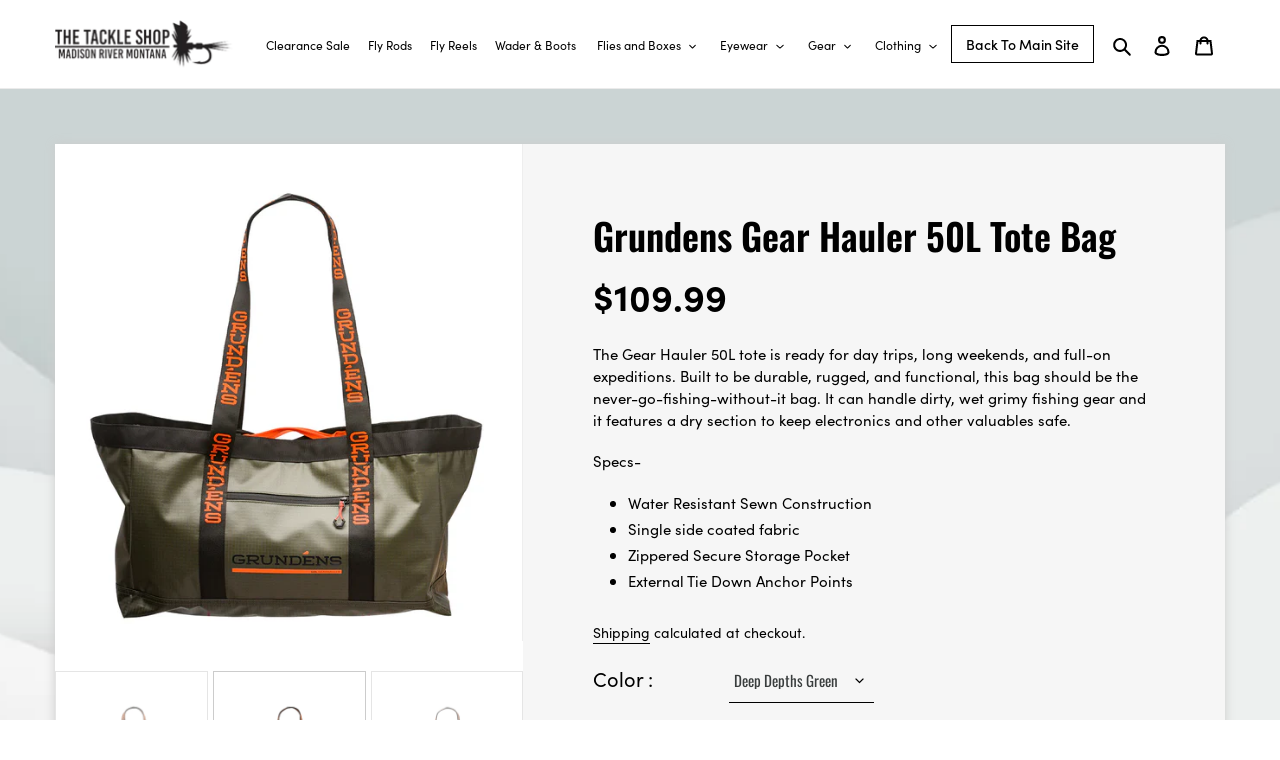

--- FILE ---
content_type: text/html; charset=utf-8
request_url: https://shop.thetackleshop.com/products/grundens-gear-hauler-50l-tote-bag
body_size: 26082
content:
<!doctype html>
<html class="no-js" lang="en">
<head>
<meta name="facebook-domain-verification" content="sty5f74efx6kjjnshkob781gnkezya" />
  <!-- Facebook Pixel Code -->
<script>
!function(f,b,e,v,n,t,s)
{if(f.fbq)return;n=f.fbq=function(){n.callMethod?
n.callMethod.apply(n,arguments):n.queue.push(arguments)};
if(!f._fbq)f._fbq=n;n.push=n;n.loaded=!0;n.version='2.0';
n.queue=[];t=b.createElement(e);t.async=!0;
t.src=v;s=b.getElementsByTagName(e)[0];
s.parentNode.insertBefore(t,s)}(window,document,'script',
'https://connect.facebook.net/en_US/fbevents.js');
 fbq('init', '1752422904943900'); 
fbq('track', 'PageView');
</script>
  <meta name="facebook-domain-verification" content="wqe1x83fho45tgf5xof083iivfhp1u" />
<noscript>
 <img height="1" width="1" 
src="https://www.facebook.com/tr?id=1752422904943900&ev=PageView
&noscript=1"/>
</noscript>
<!-- End Facebook Pixel Code -->
  <meta charset="utf-8">
  <meta http-equiv="X-UA-Compatible" content="IE=edge,chrome=1">
  <meta name="viewport" content="width=device-width,initial-scale=1">
  <meta name="theme-color" content="#000000">

  <link rel="preconnect" href="https://cdn.shopify.com" crossorigin>
  <link rel="preconnect" href="https://fonts.shopify.com" crossorigin>
  <link rel="preconnect" href="https://monorail-edge.shopifysvc.com"><link rel="preload" href="//shop.thetackleshop.com/cdn/shop/t/1/assets/theme.css?v=150853262397928161451609837125" as="style">
  <link rel="preload" as="font" href="//shop.thetackleshop.com/cdn/fonts/oswald/oswald_n6.26b6bffb711f770c328e7af9685d4798dcb4f0b3.woff2" type="font/woff2" crossorigin>
  <link rel="preload" as="font" href="//shop.thetackleshop.com/cdn/fonts/oswald/oswald_n4.7760ed7a63e536050f64bb0607ff70ce07a480bd.woff2" type="font/woff2" crossorigin>
  <link rel="preload" as="font" href="//shop.thetackleshop.com/cdn/fonts/oswald/oswald_n7.b3ba3d6f1b341d51018e3cfba146932b55221727.woff2" type="font/woff2" crossorigin>
  <link rel="preload" href="//shop.thetackleshop.com/cdn/shop/t/1/assets/theme.js?v=136441056019758165691612263604" as="script">
  <link rel="preload" href="//shop.thetackleshop.com/cdn/shop/t/1/assets/lazysizes.js?v=63098554868324070131602862692" as="script">
  <link rel="stylesheet" href="https://use.typekit.net/cel5mpt.css">
  <link href="//shop.thetackleshop.com/cdn/shop/t/1/assets/owl.carousel.min.css?v=70516089817612781961609837459" rel="stylesheet" type="text/css" media="all" />
  <link href="//shop.thetackleshop.com/cdn/shop/t/1/assets/owl.theme.default.min.css?v=135046118358282713361609837485" rel="stylesheet" type="text/css" media="all" />
  <link href="//shop.thetackleshop.com/cdn/shop/t/1/assets/animate.min.css?v=169615475114364703181609837415" rel="stylesheet" type="text/css" media="all" />
  <link href="//shop.thetackleshop.com/cdn/shop/t/1/assets/custom.css?v=133148746989104930791763167752" rel="stylesheet" type="text/css" media="all" />
<link rel="canonical" href="https://shop.thetackleshop.com/products/grundens-gear-hauler-50l-tote-bag"><link rel="shortcut icon" href="//shop.thetackleshop.com/cdn/shop/files/favicon_32x32.png?v=1613735984" type="image/png"><title>Grundens Gear Hauler 50L Tote Bag
&ndash; The Tackle Shop</title><meta name="description" content="The Gear Hauler 50L tote is ready for day trips, long weekends, and full-on expeditions. Built to be durable, rugged, and functional, this bag should be the never-go-fishing-without-it bag. It can handle dirty, wet grimy fishing gear and it features a dry section to keep electronics and other valuables safe. Specs-  Wa"><!-- /snippets/social-meta-tags.liquid -->




<meta property="og:site_name" content="The Tackle Shop">
<meta property="og:url" content="https://shop.thetackleshop.com/products/grundens-gear-hauler-50l-tote-bag">
<meta property="og:title" content="Grundens Gear Hauler 50L Tote Bag">
<meta property="og:type" content="product">
<meta property="og:description" content="The Gear Hauler 50L tote is ready for day trips, long weekends, and full-on expeditions. Built to be durable, rugged, and functional, this bag should be the never-go-fishing-without-it bag. It can handle dirty, wet grimy fishing gear and it features a dry section to keep electronics and other valuables safe. Specs-  Wa">

  <meta property="og:price:amount" content="109.99">
  <meta property="og:price:currency" content="USD">

<meta property="og:image" content="http://shop.thetackleshop.com/cdn/shop/products/RedOrangeToteBag_1200x1200.webp?v=1676579423"><meta property="og:image" content="http://shop.thetackleshop.com/cdn/shop/products/GreenToteBag_1200x1200.webp?v=1676579425"><meta property="og:image" content="http://shop.thetackleshop.com/cdn/shop/products/AnchorToteBag_1200x1200.webp?v=1676579427">
<meta property="og:image:secure_url" content="https://shop.thetackleshop.com/cdn/shop/products/RedOrangeToteBag_1200x1200.webp?v=1676579423"><meta property="og:image:secure_url" content="https://shop.thetackleshop.com/cdn/shop/products/GreenToteBag_1200x1200.webp?v=1676579425"><meta property="og:image:secure_url" content="https://shop.thetackleshop.com/cdn/shop/products/AnchorToteBag_1200x1200.webp?v=1676579427">


  <meta name="twitter:site" content="@madisontklshp">

<meta name="twitter:card" content="summary_large_image">
<meta name="twitter:title" content="Grundens Gear Hauler 50L Tote Bag">
<meta name="twitter:description" content="The Gear Hauler 50L tote is ready for day trips, long weekends, and full-on expeditions. Built to be durable, rugged, and functional, this bag should be the never-go-fishing-without-it bag. It can handle dirty, wet grimy fishing gear and it features a dry section to keep electronics and other valuables safe. Specs-  Wa">

  
<style data-shopify>
:root {
    --color-text: #000000;
    --color-text-rgb: 0, 0, 0;
    --color-body-text: #000000;
    --color-sale-text: #EA0606;
    --color-small-button-text-border: #3a3a3a;
    --color-text-field: #ffffff;
    --color-text-field-text: #000000;
    --color-text-field-text-rgb: 0, 0, 0;

    --color-btn-primary: #000000;
    --color-btn-primary-darker: #000000;
    --color-btn-primary-text: #ffffff;

    --color-blankstate: rgba(0, 0, 0, 0.35);
    --color-blankstate-border: rgba(0, 0, 0, 0.2);
    --color-blankstate-background: rgba(0, 0, 0, 0.1);

    --color-text-focus:#404040;
    --color-overlay-text-focus:#e6e6e6;
    --color-btn-primary-focus:#404040;
    --color-btn-social-focus:#d2d2d2;
    --color-small-button-text-border-focus:#606060;
    --predictive-search-focus:#f2f2f2;

    --color-body: #ffffff;
    --color-bg: #ffffff;
    --color-bg-rgb: 255, 255, 255;
    --color-bg-alt: rgba(0, 0, 0, 0.05);
    --color-bg-currency-selector: rgba(0, 0, 0, 0.2);

    --color-overlay-title-text: #ffffff;
    --color-image-overlay: #685858;
    --color-image-overlay-rgb: 104, 88, 88;--opacity-image-overlay: 0.4;--hover-overlay-opacity: 0.8;

    --color-border: #ebebeb;
    --color-border-form: #cccccc;
    --color-border-form-darker: #b3b3b3;

    --svg-select-icon: url(//shop.thetackleshop.com/cdn/shop/t/1/assets/ico-select.svg?v=29003672709104678581602862707);
    --slick-img-url: url(//shop.thetackleshop.com/cdn/shop/t/1/assets/ajax-loader.gif?v=41356863302472015721602862691);

    --font-weight-body--bold: 700;
    --font-weight-body--bolder: 700;

    --font-stack-header: Oswald, sans-serif;
    --font-style-header: normal;
    --font-weight-header: 600;

    --font-stack-body: Oswald, sans-serif;
    --font-style-body: normal;
    --font-weight-body: 400;

    --font-size-header: 36;

    --font-size-base: 15;

    --font-h1-desktop: 48;
    --font-h1-mobile: 45;
    --font-h2-desktop: 28;
    --font-h2-mobile: 25;
    --font-h3-mobile: 28;
    --font-h4-desktop: 24;
    --font-h4-mobile: 22;
    --font-h5-desktop: 20;
    --font-h5-mobile: 18;
    --font-h6-desktop: 19;
    --font-h6-mobile: 17;

    --font-mega-title-large-desktop: 90;

    --font-rich-text-large: 17;
    --font-rich-text-small: 13;

    
--color-video-bg: #f2f2f2;

    
    --global-color-image-loader-primary: rgba(0, 0, 0, 0.06);
    --global-color-image-loader-secondary: rgba(0, 0, 0, 0.12);
  }
</style>


  <style>*,::after,::before{box-sizing:border-box}body{margin:0}body,html{background-color:var(--color-body)}body,button{font-size:calc(var(--font-size-base) * 1px);font-family:var(--font-stack-body);font-style:var(--font-style-body);font-weight:var(--font-weight-body);color:var(--color-text);line-height:1.5}body,button{-webkit-font-smoothing:antialiased;-webkit-text-size-adjust:100%}.border-bottom{border-bottom:1px solid var(--color-border)}.btn--link{background-color:transparent;border:0;margin:0;color:var(--color-text);text-align:left}.text-right{text-align:right}.icon{display:inline-block;width:20px;height:20px;vertical-align:middle;fill:currentColor}.icon__fallback-text,.visually-hidden{position:absolute!important;overflow:hidden;clip:rect(0 0 0 0);height:1px;width:1px;margin:-1px;padding:0;border:0}svg.icon:not(.icon--full-color) circle,svg.icon:not(.icon--full-color) ellipse,svg.icon:not(.icon--full-color) g,svg.icon:not(.icon--full-color) line,svg.icon:not(.icon--full-color) path,svg.icon:not(.icon--full-color) polygon,svg.icon:not(.icon--full-color) polyline,svg.icon:not(.icon--full-color) rect,symbol.icon:not(.icon--full-color) circle,symbol.icon:not(.icon--full-color) ellipse,symbol.icon:not(.icon--full-color) g,symbol.icon:not(.icon--full-color) line,symbol.icon:not(.icon--full-color) path,symbol.icon:not(.icon--full-color) polygon,symbol.icon:not(.icon--full-color) polyline,symbol.icon:not(.icon--full-color) rect{fill:inherit;stroke:inherit}li{list-style:none}.list--inline{padding:0;margin:0}.list--inline>li{display:inline-block;margin-bottom:0;vertical-align:middle}a{color:var(--color-text);text-decoration:none}.h1,.h2,h1,h2{margin:0 0 17.5px;font-family:var(--font-stack-header);font-style:var(--font-style-header);font-weight:var(--font-weight-header);line-height:1.2;overflow-wrap:break-word;word-wrap:break-word}.h1 a,.h2 a,h1 a,h2 a{color:inherit;text-decoration:none;font-weight:inherit}.h1,h1{font-size:calc(((var(--font-h1-desktop))/ (var(--font-size-base))) * 1em);text-transform:none;letter-spacing:0}@media only screen and (max-width:749px){.h1,h1{font-size:calc(((var(--font-h1-mobile))/ (var(--font-size-base))) * 1em)}}.h2,h2{font-size:calc(((var(--font-h2-desktop))/ (var(--font-size-base))) * 1em);text-transform:uppercase;letter-spacing:.1em}@media only screen and (max-width:749px){.h2,h2{font-size:calc(((var(--font-h2-mobile))/ (var(--font-size-base))) * 1em)}}p{color:var(--color-body-text);margin:0 0 19.44444px}@media only screen and (max-width:749px){p{font-size:calc(((var(--font-size-base) - 1)/ (var(--font-size-base))) * 1em)}}p:last-child{margin-bottom:0}@media only screen and (max-width:749px){.small--hide{display:none!important}}.grid{list-style:none;margin:0;padding:0;margin-left:-30px}.grid::after{content:'';display:table;clear:both}@media only screen and (max-width:749px){.grid{margin-left:-22px}}.grid::after{content:'';display:table;clear:both}.grid--no-gutters{margin-left:0}.grid--no-gutters .grid__item{padding-left:0}.grid--table{display:table;table-layout:fixed;width:100%}.grid--table>.grid__item{float:none;display:table-cell;vertical-align:middle}.grid__item{float:left;padding-left:30px;width:100%}@media only screen and (max-width:749px){.grid__item{padding-left:22px}}.grid__item[class*="--push"]{position:relative}@media only screen and (min-width:750px){.medium-up--one-quarter{width:25%}.medium-up--push-one-third{width:33.33%}.medium-up--one-half{width:50%}.medium-up--push-one-third{left:33.33%;position:relative}}.site-header{position:relative;background-color:var(--color-body)}@media only screen and (max-width:749px){.site-header{border-bottom:1px solid var(--color-border)}}@media only screen and (min-width:750px){.site-header{padding:0 55px}.site-header.logo--center{padding-top:30px}}.site-header__logo{margin:15px 0}.logo-align--center .site-header__logo{text-align:center;margin:0 auto}@media only screen and (max-width:749px){.logo-align--center .site-header__logo{text-align:left;margin:15px 0}}@media only screen and (max-width:749px){.site-header__logo{padding-left:22px;text-align:left}.site-header__logo img{margin:0}}.site-header__logo-link{display:inline-block;word-break:break-word}@media only screen and (min-width:750px){.logo-align--center .site-header__logo-link{margin:0 auto}}.site-header__logo-image{display:block}@media only screen and (min-width:750px){.site-header__logo-image{margin:0 auto}}.site-header__logo-image img{width:100%}.site-header__logo-image--centered img{margin:0 auto}.site-header__logo img{display:block}.site-header__icons{position:relative;white-space:nowrap}@media only screen and (max-width:749px){.site-header__icons{width:auto;padding-right:13px}.site-header__icons .btn--link,.site-header__icons .site-header__cart{font-size:calc(((var(--font-size-base))/ (var(--font-size-base))) * 1em)}}.site-header__icons-wrapper{position:relative;display:-webkit-flex;display:-ms-flexbox;display:flex;width:100%;-ms-flex-align:center;-webkit-align-items:center;-moz-align-items:center;-ms-align-items:center;-o-align-items:center;align-items:center;-webkit-justify-content:flex-end;-ms-justify-content:flex-end;justify-content:flex-end}.site-header__account,.site-header__cart,.site-header__search{position:relative}.site-header__search.site-header__icon{display:none}@media only screen and (min-width:1400px){.site-header__search.site-header__icon{display:block}}.site-header__search-toggle{display:block}@media only screen and (min-width:750px){.site-header__account,.site-header__cart{padding:10px 11px}}.site-header__cart-title,.site-header__search-title{position:absolute!important;overflow:hidden;clip:rect(0 0 0 0);height:1px;width:1px;margin:-1px;padding:0;border:0;display:block;vertical-align:middle}.site-header__cart-title{margin-right:3px}.site-header__cart-count{display:flex;align-items:center;justify-content:center;position:absolute;right:.4rem;top:.2rem;font-weight:700;background-color:var(--color-btn-primary);color:var(--color-btn-primary-text);border-radius:50%;min-width:1em;height:1em}.site-header__cart-count span{font-family:HelveticaNeue,"Helvetica Neue",Helvetica,Arial,sans-serif;font-size:calc(11em / 16);line-height:1}@media only screen and (max-width:749px){.site-header__cart-count{top:calc(7em / 16);right:0;border-radius:50%;min-width:calc(19em / 16);height:calc(19em / 16)}}@media only screen and (max-width:749px){.site-header__cart-count span{padding:.25em calc(6em / 16);font-size:12px}}.site-header__menu{display:none}@media only screen and (max-width:749px){.site-header__icon{display:inline-block;vertical-align:middle;padding:10px 11px;margin:0}}@media only screen and (min-width:750px){.site-header__icon .icon-search{margin-right:3px}}.announcement-bar{z-index:10;position:relative;text-align:center;border-bottom:1px solid transparent;padding:2px}.announcement-bar__link{display:block}.announcement-bar__message{display:block;padding:11px 22px;font-size:calc(((16)/ (var(--font-size-base))) * 1em);font-weight:var(--font-weight-header)}@media only screen and (min-width:750px){.announcement-bar__message{padding-left:55px;padding-right:55px}}.site-nav{position:relative;padding:0;text-align:center;margin:25px 0}.site-nav a{padding:3px 10px}.site-nav__link{display:block;white-space:nowrap}.site-nav--centered .site-nav__link{padding-top:0}.site-nav__link .icon-chevron-down{width:calc(8em / 16);height:calc(8em / 16);margin-left:.5rem}.site-nav__label{border-bottom:1px solid transparent}.site-nav__link--active .site-nav__label{border-bottom-color:var(--color-text)}.site-nav__link--button{border:none;background-color:transparent;padding:3px 10px}.site-header__mobile-nav{z-index:11;position:relative;background-color:var(--color-body)}@media only screen and (max-width:749px){.site-header__mobile-nav{display:-webkit-flex;display:-ms-flexbox;display:flex;width:100%;-ms-flex-align:center;-webkit-align-items:center;-moz-align-items:center;-ms-align-items:center;-o-align-items:center;align-items:center}}.mobile-nav--open .icon-close{display:none}.main-content{opacity:0}.main-content .shopify-section{display:none}.main-content .shopify-section:first-child{display:inherit}.critical-hidden{display:none}</style>

  <script>
    window.performance.mark('debut:theme_stylesheet_loaded.start');

    function onLoadStylesheet() {
      performance.mark('debut:theme_stylesheet_loaded.end');
      performance.measure('debut:theme_stylesheet_loaded', 'debut:theme_stylesheet_loaded.start', 'debut:theme_stylesheet_loaded.end');

      var url = "//shop.thetackleshop.com/cdn/shop/t/1/assets/theme.css?v=150853262397928161451609837125";
      var link = document.querySelector('link[href="' + url + '"]');
      link.loaded = true;
      link.dispatchEvent(new Event('load'));
    }
  </script>

  <link rel="stylesheet" href="//shop.thetackleshop.com/cdn/shop/t/1/assets/theme.css?v=150853262397928161451609837125" type="text/css" media="print" onload="this.media='all';onLoadStylesheet()">

  <style>
    @font-face {
  font-family: Oswald;
  font-weight: 600;
  font-style: normal;
  font-display: swap;
  src: url("//shop.thetackleshop.com/cdn/fonts/oswald/oswald_n6.26b6bffb711f770c328e7af9685d4798dcb4f0b3.woff2") format("woff2"),
       url("//shop.thetackleshop.com/cdn/fonts/oswald/oswald_n6.2feb7f52d7eb157822c86dfd93893da013b08d5d.woff") format("woff");
}

    @font-face {
  font-family: Oswald;
  font-weight: 400;
  font-style: normal;
  font-display: swap;
  src: url("//shop.thetackleshop.com/cdn/fonts/oswald/oswald_n4.7760ed7a63e536050f64bb0607ff70ce07a480bd.woff2") format("woff2"),
       url("//shop.thetackleshop.com/cdn/fonts/oswald/oswald_n4.ae5e497f60fc686568afe76e9ff1872693c533e9.woff") format("woff");
}

    @font-face {
  font-family: Oswald;
  font-weight: 700;
  font-style: normal;
  font-display: swap;
  src: url("//shop.thetackleshop.com/cdn/fonts/oswald/oswald_n7.b3ba3d6f1b341d51018e3cfba146932b55221727.woff2") format("woff2"),
       url("//shop.thetackleshop.com/cdn/fonts/oswald/oswald_n7.6cec6bed2bb070310ad90e19ea7a56b65fd83c0b.woff") format("woff");
}

    @font-face {
  font-family: Oswald;
  font-weight: 700;
  font-style: normal;
  font-display: swap;
  src: url("//shop.thetackleshop.com/cdn/fonts/oswald/oswald_n7.b3ba3d6f1b341d51018e3cfba146932b55221727.woff2") format("woff2"),
       url("//shop.thetackleshop.com/cdn/fonts/oswald/oswald_n7.6cec6bed2bb070310ad90e19ea7a56b65fd83c0b.woff") format("woff");
}

    
    
  </style>

  <script>
    var theme = {
      breakpoints: {
        medium: 750,
        large: 990,
        widescreen: 1400
      },
      strings: {
        addToCart: "Add to cart",
        soldOut: "Sold out",
        unavailable: "Unavailable",
        regularPrice: "Regular price",
        salePrice: "Sale price",
        sale: "Sale",
        fromLowestPrice: "from [price]",
        vendor: "Vendor",
        showMore: "Show More",
        showLess: "Show Less",
        searchFor: "Search for",
        addressError: "Error looking up that address",
        addressNoResults: "No results for that address",
        addressQueryLimit: "You have exceeded the Google API usage limit. Consider upgrading to a \u003ca href=\"https:\/\/developers.google.com\/maps\/premium\/usage-limits\"\u003ePremium Plan\u003c\/a\u003e.",
        authError: "There was a problem authenticating your Google Maps account.",
        newWindow: "Opens in a new window.",
        external: "Opens external website.",
        newWindowExternal: "Opens external website in a new window.",
        removeLabel: "Remove [product]",
        update: "Update",
        quantity: "Quantity",
        discountedTotal: "Discounted total",
        regularTotal: "Regular total",
        priceColumn: "See Price column for discount details.",
        quantityMinimumMessage: "Quantity must be 1 or more",
        cartError: "There was an error while updating your cart. Please try again.",
        removedItemMessage: "Removed \u003cspan class=\"cart__removed-product-details\"\u003e([quantity]) [link]\u003c\/span\u003e from your cart.",
        unitPrice: "Unit price",
        unitPriceSeparator: "per",
        oneCartCount: "1 item",
        otherCartCount: "[count] items",
        quantityLabel: "Quantity: [count]",
        products: "Products",
        loading: "Loading",
        number_of_results: "[result_number] of [results_count]",
        number_of_results_found: "[results_count] results found",
        one_result_found: "1 result found"
      },
      moneyFormat: "${{amount}}",
      moneyFormatWithCurrency: "${{amount}} USD",
      settings: {
        predictiveSearchEnabled: true,
        predictiveSearchShowPrice: false,
        predictiveSearchShowVendor: false
      },
      stylesheet: "//shop.thetackleshop.com/cdn/shop/t/1/assets/theme.css?v=150853262397928161451609837125"
    }

    document.documentElement.className = document.documentElement.className.replace('no-js', 'js');
  </script><script src="//shop.thetackleshop.com/cdn/shop/t/1/assets/theme.js?v=136441056019758165691612263604" defer="defer"></script>
  <script src="//shop.thetackleshop.com/cdn/shop/t/1/assets/lazysizes.js?v=63098554868324070131602862692" async="async"></script>

  <script type="text/javascript">
    if (window.MSInputMethodContext && document.documentMode) {
      var scripts = document.getElementsByTagName('script')[0];
      var polyfill = document.createElement("script");
      polyfill.defer = true;
      polyfill.src = "//shop.thetackleshop.com/cdn/shop/t/1/assets/ie11CustomProperties.min.js?v=146208399201472936201602862692";

      scripts.parentNode.insertBefore(polyfill, scripts);
    }
  </script>

<!-- Google Tag Manager -->
<script>(function(w,d,s,l,i){w[l]=w[l]||[];w[l].push({'gtm.start':
new Date().getTime(),event:'gtm.js'});var f=d.getElementsByTagName(s)[0],
j=d.createElement(s),dl=l!='dataLayer'?'&l='+l:'';j.async=true;j.src=
'https://www.googletagmanager.com/gtm.js?id='+i+dl;f.parentNode.insertBefore(j,f);
})(window,document,'script','dataLayer','GTM-N8XXSBKZ');</script>
<!-- End Google Tag Manager -->
  
  <script>window.performance && window.performance.mark && window.performance.mark('shopify.content_for_header.start');</script><meta name="facebook-domain-verification" content="nmzzn9n1dvwf19qzp94q0fzpymn0rh">
<meta name="google-site-verification" content="s0m30HD5f3EkAEJyq7EsBGFC7AxMWNcShOt3OepemA0">
<meta id="shopify-digital-wallet" name="shopify-digital-wallet" content="/50392957100/digital_wallets/dialog">
<meta name="shopify-checkout-api-token" content="e43da2eaf26602d6d6c0cee5354000b2">
<meta id="in-context-paypal-metadata" data-shop-id="50392957100" data-venmo-supported="false" data-environment="production" data-locale="en_US" data-paypal-v4="true" data-currency="USD">
<link rel="alternate" type="application/json+oembed" href="https://shop.thetackleshop.com/products/grundens-gear-hauler-50l-tote-bag.oembed">
<script async="async" src="/checkouts/internal/preloads.js?locale=en-US"></script>
<link rel="preconnect" href="https://shop.app" crossorigin="anonymous">
<script async="async" src="https://shop.app/checkouts/internal/preloads.js?locale=en-US&shop_id=50392957100" crossorigin="anonymous"></script>
<script id="apple-pay-shop-capabilities" type="application/json">{"shopId":50392957100,"countryCode":"US","currencyCode":"USD","merchantCapabilities":["supports3DS"],"merchantId":"gid:\/\/shopify\/Shop\/50392957100","merchantName":"The Tackle Shop","requiredBillingContactFields":["postalAddress","email"],"requiredShippingContactFields":["postalAddress","email"],"shippingType":"shipping","supportedNetworks":["visa","masterCard","amex","discover","elo","jcb"],"total":{"type":"pending","label":"The Tackle Shop","amount":"1.00"},"shopifyPaymentsEnabled":true,"supportsSubscriptions":true}</script>
<script id="shopify-features" type="application/json">{"accessToken":"e43da2eaf26602d6d6c0cee5354000b2","betas":["rich-media-storefront-analytics"],"domain":"shop.thetackleshop.com","predictiveSearch":true,"shopId":50392957100,"locale":"en"}</script>
<script>var Shopify = Shopify || {};
Shopify.shop = "the-tackle-shop-fly-shop.myshopify.com";
Shopify.locale = "en";
Shopify.currency = {"active":"USD","rate":"1.0"};
Shopify.country = "US";
Shopify.theme = {"name":"Debut","id":114304778412,"schema_name":"Debut","schema_version":"17.7.0","theme_store_id":796,"role":"main"};
Shopify.theme.handle = "null";
Shopify.theme.style = {"id":null,"handle":null};
Shopify.cdnHost = "shop.thetackleshop.com/cdn";
Shopify.routes = Shopify.routes || {};
Shopify.routes.root = "/";</script>
<script type="module">!function(o){(o.Shopify=o.Shopify||{}).modules=!0}(window);</script>
<script>!function(o){function n(){var o=[];function n(){o.push(Array.prototype.slice.apply(arguments))}return n.q=o,n}var t=o.Shopify=o.Shopify||{};t.loadFeatures=n(),t.autoloadFeatures=n()}(window);</script>
<script>
  window.ShopifyPay = window.ShopifyPay || {};
  window.ShopifyPay.apiHost = "shop.app\/pay";
  window.ShopifyPay.redirectState = null;
</script>
<script id="shop-js-analytics" type="application/json">{"pageType":"product"}</script>
<script defer="defer" async type="module" src="//shop.thetackleshop.com/cdn/shopifycloud/shop-js/modules/v2/client.init-shop-cart-sync_BdyHc3Nr.en.esm.js"></script>
<script defer="defer" async type="module" src="//shop.thetackleshop.com/cdn/shopifycloud/shop-js/modules/v2/chunk.common_Daul8nwZ.esm.js"></script>
<script type="module">
  await import("//shop.thetackleshop.com/cdn/shopifycloud/shop-js/modules/v2/client.init-shop-cart-sync_BdyHc3Nr.en.esm.js");
await import("//shop.thetackleshop.com/cdn/shopifycloud/shop-js/modules/v2/chunk.common_Daul8nwZ.esm.js");

  window.Shopify.SignInWithShop?.initShopCartSync?.({"fedCMEnabled":true,"windoidEnabled":true});

</script>
<script>
  window.Shopify = window.Shopify || {};
  if (!window.Shopify.featureAssets) window.Shopify.featureAssets = {};
  window.Shopify.featureAssets['shop-js'] = {"shop-cart-sync":["modules/v2/client.shop-cart-sync_QYOiDySF.en.esm.js","modules/v2/chunk.common_Daul8nwZ.esm.js"],"init-fed-cm":["modules/v2/client.init-fed-cm_DchLp9rc.en.esm.js","modules/v2/chunk.common_Daul8nwZ.esm.js"],"shop-button":["modules/v2/client.shop-button_OV7bAJc5.en.esm.js","modules/v2/chunk.common_Daul8nwZ.esm.js"],"init-windoid":["modules/v2/client.init-windoid_DwxFKQ8e.en.esm.js","modules/v2/chunk.common_Daul8nwZ.esm.js"],"shop-cash-offers":["modules/v2/client.shop-cash-offers_DWtL6Bq3.en.esm.js","modules/v2/chunk.common_Daul8nwZ.esm.js","modules/v2/chunk.modal_CQq8HTM6.esm.js"],"shop-toast-manager":["modules/v2/client.shop-toast-manager_CX9r1SjA.en.esm.js","modules/v2/chunk.common_Daul8nwZ.esm.js"],"init-shop-email-lookup-coordinator":["modules/v2/client.init-shop-email-lookup-coordinator_UhKnw74l.en.esm.js","modules/v2/chunk.common_Daul8nwZ.esm.js"],"pay-button":["modules/v2/client.pay-button_DzxNnLDY.en.esm.js","modules/v2/chunk.common_Daul8nwZ.esm.js"],"avatar":["modules/v2/client.avatar_BTnouDA3.en.esm.js"],"init-shop-cart-sync":["modules/v2/client.init-shop-cart-sync_BdyHc3Nr.en.esm.js","modules/v2/chunk.common_Daul8nwZ.esm.js"],"shop-login-button":["modules/v2/client.shop-login-button_D8B466_1.en.esm.js","modules/v2/chunk.common_Daul8nwZ.esm.js","modules/v2/chunk.modal_CQq8HTM6.esm.js"],"init-customer-accounts-sign-up":["modules/v2/client.init-customer-accounts-sign-up_C8fpPm4i.en.esm.js","modules/v2/client.shop-login-button_D8B466_1.en.esm.js","modules/v2/chunk.common_Daul8nwZ.esm.js","modules/v2/chunk.modal_CQq8HTM6.esm.js"],"init-shop-for-new-customer-accounts":["modules/v2/client.init-shop-for-new-customer-accounts_CVTO0Ztu.en.esm.js","modules/v2/client.shop-login-button_D8B466_1.en.esm.js","modules/v2/chunk.common_Daul8nwZ.esm.js","modules/v2/chunk.modal_CQq8HTM6.esm.js"],"init-customer-accounts":["modules/v2/client.init-customer-accounts_dRgKMfrE.en.esm.js","modules/v2/client.shop-login-button_D8B466_1.en.esm.js","modules/v2/chunk.common_Daul8nwZ.esm.js","modules/v2/chunk.modal_CQq8HTM6.esm.js"],"shop-follow-button":["modules/v2/client.shop-follow-button_CkZpjEct.en.esm.js","modules/v2/chunk.common_Daul8nwZ.esm.js","modules/v2/chunk.modal_CQq8HTM6.esm.js"],"lead-capture":["modules/v2/client.lead-capture_BntHBhfp.en.esm.js","modules/v2/chunk.common_Daul8nwZ.esm.js","modules/v2/chunk.modal_CQq8HTM6.esm.js"],"checkout-modal":["modules/v2/client.checkout-modal_CfxcYbTm.en.esm.js","modules/v2/chunk.common_Daul8nwZ.esm.js","modules/v2/chunk.modal_CQq8HTM6.esm.js"],"shop-login":["modules/v2/client.shop-login_Da4GZ2H6.en.esm.js","modules/v2/chunk.common_Daul8nwZ.esm.js","modules/v2/chunk.modal_CQq8HTM6.esm.js"],"payment-terms":["modules/v2/client.payment-terms_MV4M3zvL.en.esm.js","modules/v2/chunk.common_Daul8nwZ.esm.js","modules/v2/chunk.modal_CQq8HTM6.esm.js"]};
</script>
<script id="__st">var __st={"a":50392957100,"offset":-25200,"reqid":"bf3be0ef-310b-4308-a989-522dacf0f1f3-1768991187","pageurl":"shop.thetackleshop.com\/products\/grundens-gear-hauler-50l-tote-bag","u":"4ecf27e0deda","p":"product","rtyp":"product","rid":8030521819389};</script>
<script>window.ShopifyPaypalV4VisibilityTracking = true;</script>
<script id="captcha-bootstrap">!function(){'use strict';const t='contact',e='account',n='new_comment',o=[[t,t],['blogs',n],['comments',n],[t,'customer']],c=[[e,'customer_login'],[e,'guest_login'],[e,'recover_customer_password'],[e,'create_customer']],r=t=>t.map((([t,e])=>`form[action*='/${t}']:not([data-nocaptcha='true']) input[name='form_type'][value='${e}']`)).join(','),a=t=>()=>t?[...document.querySelectorAll(t)].map((t=>t.form)):[];function s(){const t=[...o],e=r(t);return a(e)}const i='password',u='form_key',d=['recaptcha-v3-token','g-recaptcha-response','h-captcha-response',i],f=()=>{try{return window.sessionStorage}catch{return}},m='__shopify_v',_=t=>t.elements[u];function p(t,e,n=!1){try{const o=window.sessionStorage,c=JSON.parse(o.getItem(e)),{data:r}=function(t){const{data:e,action:n}=t;return t[m]||n?{data:e,action:n}:{data:t,action:n}}(c);for(const[e,n]of Object.entries(r))t.elements[e]&&(t.elements[e].value=n);n&&o.removeItem(e)}catch(o){console.error('form repopulation failed',{error:o})}}const l='form_type',E='cptcha';function T(t){t.dataset[E]=!0}const w=window,h=w.document,L='Shopify',v='ce_forms',y='captcha';let A=!1;((t,e)=>{const n=(g='f06e6c50-85a8-45c8-87d0-21a2b65856fe',I='https://cdn.shopify.com/shopifycloud/storefront-forms-hcaptcha/ce_storefront_forms_captcha_hcaptcha.v1.5.2.iife.js',D={infoText:'Protected by hCaptcha',privacyText:'Privacy',termsText:'Terms'},(t,e,n)=>{const o=w[L][v],c=o.bindForm;if(c)return c(t,g,e,D).then(n);var r;o.q.push([[t,g,e,D],n]),r=I,A||(h.body.append(Object.assign(h.createElement('script'),{id:'captcha-provider',async:!0,src:r})),A=!0)});var g,I,D;w[L]=w[L]||{},w[L][v]=w[L][v]||{},w[L][v].q=[],w[L][y]=w[L][y]||{},w[L][y].protect=function(t,e){n(t,void 0,e),T(t)},Object.freeze(w[L][y]),function(t,e,n,w,h,L){const[v,y,A,g]=function(t,e,n){const i=e?o:[],u=t?c:[],d=[...i,...u],f=r(d),m=r(i),_=r(d.filter((([t,e])=>n.includes(e))));return[a(f),a(m),a(_),s()]}(w,h,L),I=t=>{const e=t.target;return e instanceof HTMLFormElement?e:e&&e.form},D=t=>v().includes(t);t.addEventListener('submit',(t=>{const e=I(t);if(!e)return;const n=D(e)&&!e.dataset.hcaptchaBound&&!e.dataset.recaptchaBound,o=_(e),c=g().includes(e)&&(!o||!o.value);(n||c)&&t.preventDefault(),c&&!n&&(function(t){try{if(!f())return;!function(t){const e=f();if(!e)return;const n=_(t);if(!n)return;const o=n.value;o&&e.removeItem(o)}(t);const e=Array.from(Array(32),(()=>Math.random().toString(36)[2])).join('');!function(t,e){_(t)||t.append(Object.assign(document.createElement('input'),{type:'hidden',name:u})),t.elements[u].value=e}(t,e),function(t,e){const n=f();if(!n)return;const o=[...t.querySelectorAll(`input[type='${i}']`)].map((({name:t})=>t)),c=[...d,...o],r={};for(const[a,s]of new FormData(t).entries())c.includes(a)||(r[a]=s);n.setItem(e,JSON.stringify({[m]:1,action:t.action,data:r}))}(t,e)}catch(e){console.error('failed to persist form',e)}}(e),e.submit())}));const S=(t,e)=>{t&&!t.dataset[E]&&(n(t,e.some((e=>e===t))),T(t))};for(const o of['focusin','change'])t.addEventListener(o,(t=>{const e=I(t);D(e)&&S(e,y())}));const B=e.get('form_key'),M=e.get(l),P=B&&M;t.addEventListener('DOMContentLoaded',(()=>{const t=y();if(P)for(const e of t)e.elements[l].value===M&&p(e,B);[...new Set([...A(),...v().filter((t=>'true'===t.dataset.shopifyCaptcha))])].forEach((e=>S(e,t)))}))}(h,new URLSearchParams(w.location.search),n,t,e,['guest_login'])})(!0,!0)}();</script>
<script integrity="sha256-4kQ18oKyAcykRKYeNunJcIwy7WH5gtpwJnB7kiuLZ1E=" data-source-attribution="shopify.loadfeatures" defer="defer" src="//shop.thetackleshop.com/cdn/shopifycloud/storefront/assets/storefront/load_feature-a0a9edcb.js" crossorigin="anonymous"></script>
<script crossorigin="anonymous" defer="defer" src="//shop.thetackleshop.com/cdn/shopifycloud/storefront/assets/shopify_pay/storefront-65b4c6d7.js?v=20250812"></script>
<script data-source-attribution="shopify.dynamic_checkout.dynamic.init">var Shopify=Shopify||{};Shopify.PaymentButton=Shopify.PaymentButton||{isStorefrontPortableWallets:!0,init:function(){window.Shopify.PaymentButton.init=function(){};var t=document.createElement("script");t.src="https://shop.thetackleshop.com/cdn/shopifycloud/portable-wallets/latest/portable-wallets.en.js",t.type="module",document.head.appendChild(t)}};
</script>
<script data-source-attribution="shopify.dynamic_checkout.buyer_consent">
  function portableWalletsHideBuyerConsent(e){var t=document.getElementById("shopify-buyer-consent"),n=document.getElementById("shopify-subscription-policy-button");t&&n&&(t.classList.add("hidden"),t.setAttribute("aria-hidden","true"),n.removeEventListener("click",e))}function portableWalletsShowBuyerConsent(e){var t=document.getElementById("shopify-buyer-consent"),n=document.getElementById("shopify-subscription-policy-button");t&&n&&(t.classList.remove("hidden"),t.removeAttribute("aria-hidden"),n.addEventListener("click",e))}window.Shopify?.PaymentButton&&(window.Shopify.PaymentButton.hideBuyerConsent=portableWalletsHideBuyerConsent,window.Shopify.PaymentButton.showBuyerConsent=portableWalletsShowBuyerConsent);
</script>
<script data-source-attribution="shopify.dynamic_checkout.cart.bootstrap">document.addEventListener("DOMContentLoaded",(function(){function t(){return document.querySelector("shopify-accelerated-checkout-cart, shopify-accelerated-checkout")}if(t())Shopify.PaymentButton.init();else{new MutationObserver((function(e,n){t()&&(Shopify.PaymentButton.init(),n.disconnect())})).observe(document.body,{childList:!0,subtree:!0})}}));
</script>
<script id='scb4127' type='text/javascript' async='' src='https://shop.thetackleshop.com/cdn/shopifycloud/privacy-banner/storefront-banner.js'></script><link id="shopify-accelerated-checkout-styles" rel="stylesheet" media="screen" href="https://shop.thetackleshop.com/cdn/shopifycloud/portable-wallets/latest/accelerated-checkout-backwards-compat.css" crossorigin="anonymous">
<style id="shopify-accelerated-checkout-cart">
        #shopify-buyer-consent {
  margin-top: 1em;
  display: inline-block;
  width: 100%;
}

#shopify-buyer-consent.hidden {
  display: none;
}

#shopify-subscription-policy-button {
  background: none;
  border: none;
  padding: 0;
  text-decoration: underline;
  font-size: inherit;
  cursor: pointer;
}

#shopify-subscription-policy-button::before {
  box-shadow: none;
}

      </style>

<script>window.performance && window.performance.mark && window.performance.mark('shopify.content_for_header.end');</script>
<link href="https://monorail-edge.shopifysvc.com" rel="dns-prefetch">
<script>(function(){if ("sendBeacon" in navigator && "performance" in window) {try {var session_token_from_headers = performance.getEntriesByType('navigation')[0].serverTiming.find(x => x.name == '_s').description;} catch {var session_token_from_headers = undefined;}var session_cookie_matches = document.cookie.match(/_shopify_s=([^;]*)/);var session_token_from_cookie = session_cookie_matches && session_cookie_matches.length === 2 ? session_cookie_matches[1] : "";var session_token = session_token_from_headers || session_token_from_cookie || "";function handle_abandonment_event(e) {var entries = performance.getEntries().filter(function(entry) {return /monorail-edge.shopifysvc.com/.test(entry.name);});if (!window.abandonment_tracked && entries.length === 0) {window.abandonment_tracked = true;var currentMs = Date.now();var navigation_start = performance.timing.navigationStart;var payload = {shop_id: 50392957100,url: window.location.href,navigation_start,duration: currentMs - navigation_start,session_token,page_type: "product"};window.navigator.sendBeacon("https://monorail-edge.shopifysvc.com/v1/produce", JSON.stringify({schema_id: "online_store_buyer_site_abandonment/1.1",payload: payload,metadata: {event_created_at_ms: currentMs,event_sent_at_ms: currentMs}}));}}window.addEventListener('pagehide', handle_abandonment_event);}}());</script>
<script id="web-pixels-manager-setup">(function e(e,d,r,n,o){if(void 0===o&&(o={}),!Boolean(null===(a=null===(i=window.Shopify)||void 0===i?void 0:i.analytics)||void 0===a?void 0:a.replayQueue)){var i,a;window.Shopify=window.Shopify||{};var t=window.Shopify;t.analytics=t.analytics||{};var s=t.analytics;s.replayQueue=[],s.publish=function(e,d,r){return s.replayQueue.push([e,d,r]),!0};try{self.performance.mark("wpm:start")}catch(e){}var l=function(){var e={modern:/Edge?\/(1{2}[4-9]|1[2-9]\d|[2-9]\d{2}|\d{4,})\.\d+(\.\d+|)|Firefox\/(1{2}[4-9]|1[2-9]\d|[2-9]\d{2}|\d{4,})\.\d+(\.\d+|)|Chrom(ium|e)\/(9{2}|\d{3,})\.\d+(\.\d+|)|(Maci|X1{2}).+ Version\/(15\.\d+|(1[6-9]|[2-9]\d|\d{3,})\.\d+)([,.]\d+|)( \(\w+\)|)( Mobile\/\w+|) Safari\/|Chrome.+OPR\/(9{2}|\d{3,})\.\d+\.\d+|(CPU[ +]OS|iPhone[ +]OS|CPU[ +]iPhone|CPU IPhone OS|CPU iPad OS)[ +]+(15[._]\d+|(1[6-9]|[2-9]\d|\d{3,})[._]\d+)([._]\d+|)|Android:?[ /-](13[3-9]|1[4-9]\d|[2-9]\d{2}|\d{4,})(\.\d+|)(\.\d+|)|Android.+Firefox\/(13[5-9]|1[4-9]\d|[2-9]\d{2}|\d{4,})\.\d+(\.\d+|)|Android.+Chrom(ium|e)\/(13[3-9]|1[4-9]\d|[2-9]\d{2}|\d{4,})\.\d+(\.\d+|)|SamsungBrowser\/([2-9]\d|\d{3,})\.\d+/,legacy:/Edge?\/(1[6-9]|[2-9]\d|\d{3,})\.\d+(\.\d+|)|Firefox\/(5[4-9]|[6-9]\d|\d{3,})\.\d+(\.\d+|)|Chrom(ium|e)\/(5[1-9]|[6-9]\d|\d{3,})\.\d+(\.\d+|)([\d.]+$|.*Safari\/(?![\d.]+ Edge\/[\d.]+$))|(Maci|X1{2}).+ Version\/(10\.\d+|(1[1-9]|[2-9]\d|\d{3,})\.\d+)([,.]\d+|)( \(\w+\)|)( Mobile\/\w+|) Safari\/|Chrome.+OPR\/(3[89]|[4-9]\d|\d{3,})\.\d+\.\d+|(CPU[ +]OS|iPhone[ +]OS|CPU[ +]iPhone|CPU IPhone OS|CPU iPad OS)[ +]+(10[._]\d+|(1[1-9]|[2-9]\d|\d{3,})[._]\d+)([._]\d+|)|Android:?[ /-](13[3-9]|1[4-9]\d|[2-9]\d{2}|\d{4,})(\.\d+|)(\.\d+|)|Mobile Safari.+OPR\/([89]\d|\d{3,})\.\d+\.\d+|Android.+Firefox\/(13[5-9]|1[4-9]\d|[2-9]\d{2}|\d{4,})\.\d+(\.\d+|)|Android.+Chrom(ium|e)\/(13[3-9]|1[4-9]\d|[2-9]\d{2}|\d{4,})\.\d+(\.\d+|)|Android.+(UC? ?Browser|UCWEB|U3)[ /]?(15\.([5-9]|\d{2,})|(1[6-9]|[2-9]\d|\d{3,})\.\d+)\.\d+|SamsungBrowser\/(5\.\d+|([6-9]|\d{2,})\.\d+)|Android.+MQ{2}Browser\/(14(\.(9|\d{2,})|)|(1[5-9]|[2-9]\d|\d{3,})(\.\d+|))(\.\d+|)|K[Aa][Ii]OS\/(3\.\d+|([4-9]|\d{2,})\.\d+)(\.\d+|)/},d=e.modern,r=e.legacy,n=navigator.userAgent;return n.match(d)?"modern":n.match(r)?"legacy":"unknown"}(),u="modern"===l?"modern":"legacy",c=(null!=n?n:{modern:"",legacy:""})[u],f=function(e){return[e.baseUrl,"/wpm","/b",e.hashVersion,"modern"===e.buildTarget?"m":"l",".js"].join("")}({baseUrl:d,hashVersion:r,buildTarget:u}),m=function(e){var d=e.version,r=e.bundleTarget,n=e.surface,o=e.pageUrl,i=e.monorailEndpoint;return{emit:function(e){var a=e.status,t=e.errorMsg,s=(new Date).getTime(),l=JSON.stringify({metadata:{event_sent_at_ms:s},events:[{schema_id:"web_pixels_manager_load/3.1",payload:{version:d,bundle_target:r,page_url:o,status:a,surface:n,error_msg:t},metadata:{event_created_at_ms:s}}]});if(!i)return console&&console.warn&&console.warn("[Web Pixels Manager] No Monorail endpoint provided, skipping logging."),!1;try{return self.navigator.sendBeacon.bind(self.navigator)(i,l)}catch(e){}var u=new XMLHttpRequest;try{return u.open("POST",i,!0),u.setRequestHeader("Content-Type","text/plain"),u.send(l),!0}catch(e){return console&&console.warn&&console.warn("[Web Pixels Manager] Got an unhandled error while logging to Monorail."),!1}}}}({version:r,bundleTarget:l,surface:e.surface,pageUrl:self.location.href,monorailEndpoint:e.monorailEndpoint});try{o.browserTarget=l,function(e){var d=e.src,r=e.async,n=void 0===r||r,o=e.onload,i=e.onerror,a=e.sri,t=e.scriptDataAttributes,s=void 0===t?{}:t,l=document.createElement("script"),u=document.querySelector("head"),c=document.querySelector("body");if(l.async=n,l.src=d,a&&(l.integrity=a,l.crossOrigin="anonymous"),s)for(var f in s)if(Object.prototype.hasOwnProperty.call(s,f))try{l.dataset[f]=s[f]}catch(e){}if(o&&l.addEventListener("load",o),i&&l.addEventListener("error",i),u)u.appendChild(l);else{if(!c)throw new Error("Did not find a head or body element to append the script");c.appendChild(l)}}({src:f,async:!0,onload:function(){if(!function(){var e,d;return Boolean(null===(d=null===(e=window.Shopify)||void 0===e?void 0:e.analytics)||void 0===d?void 0:d.initialized)}()){var d=window.webPixelsManager.init(e)||void 0;if(d){var r=window.Shopify.analytics;r.replayQueue.forEach((function(e){var r=e[0],n=e[1],o=e[2];d.publishCustomEvent(r,n,o)})),r.replayQueue=[],r.publish=d.publishCustomEvent,r.visitor=d.visitor,r.initialized=!0}}},onerror:function(){return m.emit({status:"failed",errorMsg:"".concat(f," has failed to load")})},sri:function(e){var d=/^sha384-[A-Za-z0-9+/=]+$/;return"string"==typeof e&&d.test(e)}(c)?c:"",scriptDataAttributes:o}),m.emit({status:"loading"})}catch(e){m.emit({status:"failed",errorMsg:(null==e?void 0:e.message)||"Unknown error"})}}})({shopId: 50392957100,storefrontBaseUrl: "https://shop.thetackleshop.com",extensionsBaseUrl: "https://extensions.shopifycdn.com/cdn/shopifycloud/web-pixels-manager",monorailEndpoint: "https://monorail-edge.shopifysvc.com/unstable/produce_batch",surface: "storefront-renderer",enabledBetaFlags: ["2dca8a86"],webPixelsConfigList: [{"id":"508690685","configuration":"{\"config\":\"{\\\"pixel_id\\\":\\\"G-M2WGCTX0GR\\\",\\\"target_country\\\":\\\"US\\\",\\\"gtag_events\\\":[{\\\"type\\\":\\\"begin_checkout\\\",\\\"action_label\\\":[\\\"G-M2WGCTX0GR\\\",\\\"AW-972207601\\\/-Sy9CPyPtqQDEPHrys8D\\\"]},{\\\"type\\\":\\\"search\\\",\\\"action_label\\\":[\\\"G-M2WGCTX0GR\\\",\\\"AW-972207601\\\/_JcJCP-PtqQDEPHrys8D\\\"]},{\\\"type\\\":\\\"view_item\\\",\\\"action_label\\\":[\\\"G-M2WGCTX0GR\\\",\\\"AW-972207601\\\/nbtXCPaPtqQDEPHrys8D\\\",\\\"MC-9CH9B0NVKM\\\"]},{\\\"type\\\":\\\"purchase\\\",\\\"action_label\\\":[\\\"G-M2WGCTX0GR\\\",\\\"AW-972207601\\\/OghjCPOPtqQDEPHrys8D\\\",\\\"MC-9CH9B0NVKM\\\"]},{\\\"type\\\":\\\"page_view\\\",\\\"action_label\\\":[\\\"G-M2WGCTX0GR\\\",\\\"AW-972207601\\\/fszjCPCPtqQDEPHrys8D\\\",\\\"MC-9CH9B0NVKM\\\"]},{\\\"type\\\":\\\"add_payment_info\\\",\\\"action_label\\\":[\\\"G-M2WGCTX0GR\\\",\\\"AW-972207601\\\/lSC8CIKQtqQDEPHrys8D\\\"]},{\\\"type\\\":\\\"add_to_cart\\\",\\\"action_label\\\":[\\\"G-M2WGCTX0GR\\\",\\\"AW-972207601\\\/ySjyCPmPtqQDEPHrys8D\\\"]}],\\\"enable_monitoring_mode\\\":false}\"}","eventPayloadVersion":"v1","runtimeContext":"OPEN","scriptVersion":"b2a88bafab3e21179ed38636efcd8a93","type":"APP","apiClientId":1780363,"privacyPurposes":[],"dataSharingAdjustments":{"protectedCustomerApprovalScopes":["read_customer_address","read_customer_email","read_customer_name","read_customer_personal_data","read_customer_phone"]}},{"id":"225181949","configuration":"{\"pixel_id\":\"633038264761975\",\"pixel_type\":\"facebook_pixel\",\"metaapp_system_user_token\":\"-\"}","eventPayloadVersion":"v1","runtimeContext":"OPEN","scriptVersion":"ca16bc87fe92b6042fbaa3acc2fbdaa6","type":"APP","apiClientId":2329312,"privacyPurposes":["ANALYTICS","MARKETING","SALE_OF_DATA"],"dataSharingAdjustments":{"protectedCustomerApprovalScopes":["read_customer_address","read_customer_email","read_customer_name","read_customer_personal_data","read_customer_phone"]}},{"id":"36897021","eventPayloadVersion":"1","runtimeContext":"LAX","scriptVersion":"7","type":"CUSTOM","privacyPurposes":[],"name":"GTM"},{"id":"shopify-app-pixel","configuration":"{}","eventPayloadVersion":"v1","runtimeContext":"STRICT","scriptVersion":"0450","apiClientId":"shopify-pixel","type":"APP","privacyPurposes":["ANALYTICS","MARKETING"]},{"id":"shopify-custom-pixel","eventPayloadVersion":"v1","runtimeContext":"LAX","scriptVersion":"0450","apiClientId":"shopify-pixel","type":"CUSTOM","privacyPurposes":["ANALYTICS","MARKETING"]}],isMerchantRequest: false,initData: {"shop":{"name":"The Tackle Shop","paymentSettings":{"currencyCode":"USD"},"myshopifyDomain":"the-tackle-shop-fly-shop.myshopify.com","countryCode":"US","storefrontUrl":"https:\/\/shop.thetackleshop.com"},"customer":null,"cart":null,"checkout":null,"productVariants":[{"price":{"amount":109.99,"currencyCode":"USD"},"product":{"title":"Grundens Gear Hauler 50L Tote Bag","vendor":"Grundens","id":"8030521819389","untranslatedTitle":"Grundens Gear Hauler 50L Tote Bag","url":"\/products\/grundens-gear-hauler-50l-tote-bag","type":"Bags\/Packs"},"id":"43785436233981","image":{"src":"\/\/shop.thetackleshop.com\/cdn\/shop\/products\/GreenToteBag.webp?v=1676579425"},"sku":"","title":"Deep Depths Green","untranslatedTitle":"Deep Depths Green"},{"price":{"amount":109.99,"currencyCode":"USD"},"product":{"title":"Grundens Gear Hauler 50L Tote Bag","vendor":"Grundens","id":"8030521819389","untranslatedTitle":"Grundens Gear Hauler 50L Tote Bag","url":"\/products\/grundens-gear-hauler-50l-tote-bag","type":"Bags\/Packs"},"id":"43785436266749","image":{"src":"\/\/shop.thetackleshop.com\/cdn\/shop\/products\/AnchorToteBag.webp?v=1676579427"},"sku":"","title":"Anchor","untranslatedTitle":"Anchor"},{"price":{"amount":109.99,"currencyCode":"USD"},"product":{"title":"Grundens Gear Hauler 50L Tote Bag","vendor":"Grundens","id":"8030521819389","untranslatedTitle":"Grundens Gear Hauler 50L Tote Bag","url":"\/products\/grundens-gear-hauler-50l-tote-bag","type":"Bags\/Packs"},"id":"43785436299517","image":{"src":"\/\/shop.thetackleshop.com\/cdn\/shop\/products\/RedOrangeToteBag.webp?v=1676579423"},"sku":"","title":"Red Orange","untranslatedTitle":"Red Orange"}],"purchasingCompany":null},},"https://shop.thetackleshop.com/cdn","fcfee988w5aeb613cpc8e4bc33m6693e112",{"modern":"","legacy":""},{"shopId":"50392957100","storefrontBaseUrl":"https:\/\/shop.thetackleshop.com","extensionBaseUrl":"https:\/\/extensions.shopifycdn.com\/cdn\/shopifycloud\/web-pixels-manager","surface":"storefront-renderer","enabledBetaFlags":"[\"2dca8a86\"]","isMerchantRequest":"false","hashVersion":"fcfee988w5aeb613cpc8e4bc33m6693e112","publish":"custom","events":"[[\"page_viewed\",{}],[\"product_viewed\",{\"productVariant\":{\"price\":{\"amount\":109.99,\"currencyCode\":\"USD\"},\"product\":{\"title\":\"Grundens Gear Hauler 50L Tote Bag\",\"vendor\":\"Grundens\",\"id\":\"8030521819389\",\"untranslatedTitle\":\"Grundens Gear Hauler 50L Tote Bag\",\"url\":\"\/products\/grundens-gear-hauler-50l-tote-bag\",\"type\":\"Bags\/Packs\"},\"id\":\"43785436233981\",\"image\":{\"src\":\"\/\/shop.thetackleshop.com\/cdn\/shop\/products\/GreenToteBag.webp?v=1676579425\"},\"sku\":\"\",\"title\":\"Deep Depths Green\",\"untranslatedTitle\":\"Deep Depths Green\"}}]]"});</script><script>
  window.ShopifyAnalytics = window.ShopifyAnalytics || {};
  window.ShopifyAnalytics.meta = window.ShopifyAnalytics.meta || {};
  window.ShopifyAnalytics.meta.currency = 'USD';
  var meta = {"product":{"id":8030521819389,"gid":"gid:\/\/shopify\/Product\/8030521819389","vendor":"Grundens","type":"Bags\/Packs","handle":"grundens-gear-hauler-50l-tote-bag","variants":[{"id":43785436233981,"price":10999,"name":"Grundens Gear Hauler 50L Tote Bag - Deep Depths Green","public_title":"Deep Depths Green","sku":""},{"id":43785436266749,"price":10999,"name":"Grundens Gear Hauler 50L Tote Bag - Anchor","public_title":"Anchor","sku":""},{"id":43785436299517,"price":10999,"name":"Grundens Gear Hauler 50L Tote Bag - Red Orange","public_title":"Red Orange","sku":""}],"remote":false},"page":{"pageType":"product","resourceType":"product","resourceId":8030521819389,"requestId":"bf3be0ef-310b-4308-a989-522dacf0f1f3-1768991187"}};
  for (var attr in meta) {
    window.ShopifyAnalytics.meta[attr] = meta[attr];
  }
</script>
<script class="analytics">
  (function () {
    var customDocumentWrite = function(content) {
      var jquery = null;

      if (window.jQuery) {
        jquery = window.jQuery;
      } else if (window.Checkout && window.Checkout.$) {
        jquery = window.Checkout.$;
      }

      if (jquery) {
        jquery('body').append(content);
      }
    };

    var hasLoggedConversion = function(token) {
      if (token) {
        return document.cookie.indexOf('loggedConversion=' + token) !== -1;
      }
      return false;
    }

    var setCookieIfConversion = function(token) {
      if (token) {
        var twoMonthsFromNow = new Date(Date.now());
        twoMonthsFromNow.setMonth(twoMonthsFromNow.getMonth() + 2);

        document.cookie = 'loggedConversion=' + token + '; expires=' + twoMonthsFromNow;
      }
    }

    var trekkie = window.ShopifyAnalytics.lib = window.trekkie = window.trekkie || [];
    if (trekkie.integrations) {
      return;
    }
    trekkie.methods = [
      'identify',
      'page',
      'ready',
      'track',
      'trackForm',
      'trackLink'
    ];
    trekkie.factory = function(method) {
      return function() {
        var args = Array.prototype.slice.call(arguments);
        args.unshift(method);
        trekkie.push(args);
        return trekkie;
      };
    };
    for (var i = 0; i < trekkie.methods.length; i++) {
      var key = trekkie.methods[i];
      trekkie[key] = trekkie.factory(key);
    }
    trekkie.load = function(config) {
      trekkie.config = config || {};
      trekkie.config.initialDocumentCookie = document.cookie;
      var first = document.getElementsByTagName('script')[0];
      var script = document.createElement('script');
      script.type = 'text/javascript';
      script.onerror = function(e) {
        var scriptFallback = document.createElement('script');
        scriptFallback.type = 'text/javascript';
        scriptFallback.onerror = function(error) {
                var Monorail = {
      produce: function produce(monorailDomain, schemaId, payload) {
        var currentMs = new Date().getTime();
        var event = {
          schema_id: schemaId,
          payload: payload,
          metadata: {
            event_created_at_ms: currentMs,
            event_sent_at_ms: currentMs
          }
        };
        return Monorail.sendRequest("https://" + monorailDomain + "/v1/produce", JSON.stringify(event));
      },
      sendRequest: function sendRequest(endpointUrl, payload) {
        // Try the sendBeacon API
        if (window && window.navigator && typeof window.navigator.sendBeacon === 'function' && typeof window.Blob === 'function' && !Monorail.isIos12()) {
          var blobData = new window.Blob([payload], {
            type: 'text/plain'
          });

          if (window.navigator.sendBeacon(endpointUrl, blobData)) {
            return true;
          } // sendBeacon was not successful

        } // XHR beacon

        var xhr = new XMLHttpRequest();

        try {
          xhr.open('POST', endpointUrl);
          xhr.setRequestHeader('Content-Type', 'text/plain');
          xhr.send(payload);
        } catch (e) {
          console.log(e);
        }

        return false;
      },
      isIos12: function isIos12() {
        return window.navigator.userAgent.lastIndexOf('iPhone; CPU iPhone OS 12_') !== -1 || window.navigator.userAgent.lastIndexOf('iPad; CPU OS 12_') !== -1;
      }
    };
    Monorail.produce('monorail-edge.shopifysvc.com',
      'trekkie_storefront_load_errors/1.1',
      {shop_id: 50392957100,
      theme_id: 114304778412,
      app_name: "storefront",
      context_url: window.location.href,
      source_url: "//shop.thetackleshop.com/cdn/s/trekkie.storefront.cd680fe47e6c39ca5d5df5f0a32d569bc48c0f27.min.js"});

        };
        scriptFallback.async = true;
        scriptFallback.src = '//shop.thetackleshop.com/cdn/s/trekkie.storefront.cd680fe47e6c39ca5d5df5f0a32d569bc48c0f27.min.js';
        first.parentNode.insertBefore(scriptFallback, first);
      };
      script.async = true;
      script.src = '//shop.thetackleshop.com/cdn/s/trekkie.storefront.cd680fe47e6c39ca5d5df5f0a32d569bc48c0f27.min.js';
      first.parentNode.insertBefore(script, first);
    };
    trekkie.load(
      {"Trekkie":{"appName":"storefront","development":false,"defaultAttributes":{"shopId":50392957100,"isMerchantRequest":null,"themeId":114304778412,"themeCityHash":"18354446002719670181","contentLanguage":"en","currency":"USD","eventMetadataId":"2f85c853-149c-4613-833b-2cd889f04022"},"isServerSideCookieWritingEnabled":true,"monorailRegion":"shop_domain","enabledBetaFlags":["65f19447"]},"Session Attribution":{},"S2S":{"facebookCapiEnabled":true,"source":"trekkie-storefront-renderer","apiClientId":580111}}
    );

    var loaded = false;
    trekkie.ready(function() {
      if (loaded) return;
      loaded = true;

      window.ShopifyAnalytics.lib = window.trekkie;

      var originalDocumentWrite = document.write;
      document.write = customDocumentWrite;
      try { window.ShopifyAnalytics.merchantGoogleAnalytics.call(this); } catch(error) {};
      document.write = originalDocumentWrite;

      window.ShopifyAnalytics.lib.page(null,{"pageType":"product","resourceType":"product","resourceId":8030521819389,"requestId":"bf3be0ef-310b-4308-a989-522dacf0f1f3-1768991187","shopifyEmitted":true});

      var match = window.location.pathname.match(/checkouts\/(.+)\/(thank_you|post_purchase)/)
      var token = match? match[1]: undefined;
      if (!hasLoggedConversion(token)) {
        setCookieIfConversion(token);
        window.ShopifyAnalytics.lib.track("Viewed Product",{"currency":"USD","variantId":43785436233981,"productId":8030521819389,"productGid":"gid:\/\/shopify\/Product\/8030521819389","name":"Grundens Gear Hauler 50L Tote Bag - Deep Depths Green","price":"109.99","sku":"","brand":"Grundens","variant":"Deep Depths Green","category":"Bags\/Packs","nonInteraction":true,"remote":false},undefined,undefined,{"shopifyEmitted":true});
      window.ShopifyAnalytics.lib.track("monorail:\/\/trekkie_storefront_viewed_product\/1.1",{"currency":"USD","variantId":43785436233981,"productId":8030521819389,"productGid":"gid:\/\/shopify\/Product\/8030521819389","name":"Grundens Gear Hauler 50L Tote Bag - Deep Depths Green","price":"109.99","sku":"","brand":"Grundens","variant":"Deep Depths Green","category":"Bags\/Packs","nonInteraction":true,"remote":false,"referer":"https:\/\/shop.thetackleshop.com\/products\/grundens-gear-hauler-50l-tote-bag"});
      }
    });


        var eventsListenerScript = document.createElement('script');
        eventsListenerScript.async = true;
        eventsListenerScript.src = "//shop.thetackleshop.com/cdn/shopifycloud/storefront/assets/shop_events_listener-3da45d37.js";
        document.getElementsByTagName('head')[0].appendChild(eventsListenerScript);

})();</script>
  <script>
  if (!window.ga || (window.ga && typeof window.ga !== 'function')) {
    window.ga = function ga() {
      (window.ga.q = window.ga.q || []).push(arguments);
      if (window.Shopify && window.Shopify.analytics && typeof window.Shopify.analytics.publish === 'function') {
        window.Shopify.analytics.publish("ga_stub_called", {}, {sendTo: "google_osp_migration"});
      }
      console.error("Shopify's Google Analytics stub called with:", Array.from(arguments), "\nSee https://help.shopify.com/manual/promoting-marketing/pixels/pixel-migration#google for more information.");
    };
    if (window.Shopify && window.Shopify.analytics && typeof window.Shopify.analytics.publish === 'function') {
      window.Shopify.analytics.publish("ga_stub_initialized", {}, {sendTo: "google_osp_migration"});
    }
  }
</script>
<script
  defer
  src="https://shop.thetackleshop.com/cdn/shopifycloud/perf-kit/shopify-perf-kit-3.0.4.min.js"
  data-application="storefront-renderer"
  data-shop-id="50392957100"
  data-render-region="gcp-us-central1"
  data-page-type="product"
  data-theme-instance-id="114304778412"
  data-theme-name="Debut"
  data-theme-version="17.7.0"
  data-monorail-region="shop_domain"
  data-resource-timing-sampling-rate="10"
  data-shs="true"
  data-shs-beacon="true"
  data-shs-export-with-fetch="true"
  data-shs-logs-sample-rate="1"
  data-shs-beacon-endpoint="https://shop.thetackleshop.com/api/collect"
></script>
</head>

<body class="template-product">

 <!-- Google Tag Manager (noscript) -->
<noscript><iframe src="https://www.googletagmanager.com/ns.html?id=GTM-N8XXSBKZ"
height="0" width="0" style="display:none;visibility:hidden"></iframe></noscript>
<!-- End Google Tag Manager (noscript) -->
  
  <a class="in-page-link visually-hidden skip-link" href="#MainContent">Skip to content</a><style data-shopify>

  .cart-popup {
    box-shadow: 1px 1px 10px 2px rgba(235, 235, 235, 0.5);
  }</style><div class="cart-popup-wrapper cart-popup-wrapper--hidden critical-hidden" role="dialog" aria-modal="true" aria-labelledby="CartPopupHeading" data-cart-popup-wrapper>
  <div class="cart-popup" data-cart-popup tabindex="-1">
    <div class="cart-popup__header">
      <h2 id="CartPopupHeading" class="cart-popup__heading">Just added to your cart</h2>
      <button class="cart-popup__close" aria-label="Close" data-cart-popup-close><svg aria-hidden="true" focusable="false" role="presentation" class="icon icon-close" viewBox="0 0 40 40"><path d="M23.868 20.015L39.117 4.78c1.11-1.108 1.11-2.77 0-3.877-1.109-1.108-2.773-1.108-3.882 0L19.986 16.137 4.737.904C3.628-.204 1.965-.204.856.904c-1.11 1.108-1.11 2.77 0 3.877l15.249 15.234L.855 35.248c-1.108 1.108-1.108 2.77 0 3.877.555.554 1.248.831 1.942.831s1.386-.277 1.94-.83l15.25-15.234 15.248 15.233c.555.554 1.248.831 1.941.831s1.387-.277 1.941-.83c1.11-1.109 1.11-2.77 0-3.878L23.868 20.015z" class="layer"/></svg></button>
    </div>
    <div class="cart-popup-item">
      <div class="cart-popup-item__image-wrapper hide" data-cart-popup-image-wrapper data-image-loading-animation></div>
      <div class="cart-popup-item__description">
        <div>
          <h3 class="cart-popup-item__title" data-cart-popup-title></h3>
          <ul class="product-details" aria-label="Product details" data-cart-popup-product-details></ul>
        </div>
        <div class="cart-popup-item__quantity">
          <span class="visually-hidden" data-cart-popup-quantity-label></span>
          <span aria-hidden="true">Qty:</span>
          <span aria-hidden="true" data-cart-popup-quantity></span>
        </div>
      </div>
    </div>

    <a href="/cart" class="cart-popup__cta-link btn btn--secondary-accent">
      View cart (<span data-cart-popup-cart-quantity></span>)
    </a>

    <div class="cart-popup__dismiss">
      <button class="cart-popup__dismiss-button text-link text-link--accent" data-cart-popup-dismiss>
        Continue shopping
      </button>
    </div>
  </div>
</div>

<div id="shopify-section-header" class="shopify-section">

<div id="SearchDrawer" class="search-bar drawer drawer--top critical-hidden" role="dialog" aria-modal="true" aria-label="Search" data-predictive-search-drawer>
  <div class="search-bar__interior">
    <div class="search-form__container" data-search-form-container>
      <form class="search-form search-bar__form" action="/search" method="get" role="search">
        <div class="search-form__input-wrapper">
          <input
            type="text"
            name="q"
            placeholder="Search"
            role="combobox"
            aria-autocomplete="list"
            aria-owns="predictive-search-results"
            aria-expanded="false"
            aria-label="Search"
            aria-haspopup="listbox"
            class="search-form__input search-bar__input"
            data-predictive-search-drawer-input
          />
          <input type="hidden" name="options[prefix]" value="last" aria-hidden="true" />
          <div class="predictive-search-wrapper predictive-search-wrapper--drawer" data-predictive-search-mount="drawer"></div>
        </div>

        <button class="search-bar__submit search-form__submit"
          type="submit"
          data-search-form-submit>
          <svg aria-hidden="true" focusable="false" role="presentation" class="icon icon-search" viewBox="0 0 37 40"><path d="M35.6 36l-9.8-9.8c4.1-5.4 3.6-13.2-1.3-18.1-5.4-5.4-14.2-5.4-19.7 0-5.4 5.4-5.4 14.2 0 19.7 2.6 2.6 6.1 4.1 9.8 4.1 3 0 5.9-1 8.3-2.8l9.8 9.8c.4.4.9.6 1.4.6s1-.2 1.4-.6c.9-.9.9-2.1.1-2.9zm-20.9-8.2c-2.6 0-5.1-1-7-2.9-3.9-3.9-3.9-10.1 0-14C9.6 9 12.2 8 14.7 8s5.1 1 7 2.9c3.9 3.9 3.9 10.1 0 14-1.9 1.9-4.4 2.9-7 2.9z"/></svg>
          <span class="icon__fallback-text">Submit</span>
        </button>
      </form>

      <div class="search-bar__actions">
        <button type="button" class="btn--link search-bar__close js-drawer-close">
          <svg aria-hidden="true" focusable="false" role="presentation" class="icon icon-close" viewBox="0 0 40 40"><path d="M23.868 20.015L39.117 4.78c1.11-1.108 1.11-2.77 0-3.877-1.109-1.108-2.773-1.108-3.882 0L19.986 16.137 4.737.904C3.628-.204 1.965-.204.856.904c-1.11 1.108-1.11 2.77 0 3.877l15.249 15.234L.855 35.248c-1.108 1.108-1.108 2.77 0 3.877.555.554 1.248.831 1.942.831s1.386-.277 1.94-.83l15.25-15.234 15.248 15.233c.555.554 1.248.831 1.941.831s1.387-.277 1.941-.83c1.11-1.109 1.11-2.77 0-3.878L23.868 20.015z" class="layer"/></svg>
          <span class="icon__fallback-text">Close search</span>
        </button>
      </div>
    </div>
  </div>
</div>


<div data-section-id="header" data-section-type="header-section" data-header-section>
  

  <header class="site-header border-bottom logo--left" role="banner">
    <div class="grid grid--no-gutters grid--table site-header__mobile-nav">
      

      <div class="grid__item medium-up--one-sixth logo-align--left">
        
        
          <div class="h2 site-header__logo">
        
          
<a href="/" class="site-header__logo-image" data-image-loading-animation>
              
              <img class="lazyload js"
                   src="//shop.thetackleshop.com/cdn/shop/files/logo-dark_256x256_2123de6c-c7d6-436e-9780-7c37c5eec21a_300x300.png?v=1613730733"
                   data-src="//shop.thetackleshop.com/cdn/shop/files/logo-dark_256x256_2123de6c-c7d6-436e-9780-7c37c5eec21a_{width}x.png?v=1613730733"
                   data-widths="[180, 360, 540, 720, 900, 1080, 1296, 1512, 1728, 2048]"
                   data-aspectratio="3.681159420289855"
                   data-sizes="auto"
                   alt="The Tackle Shop"
                   style="max-width: 250px">
              <noscript>
                
                <img src="//shop.thetackleshop.com/cdn/shop/files/logo-dark_256x256_2123de6c-c7d6-436e-9780-7c37c5eec21a_250x.png?v=1613730733"
                     srcset="//shop.thetackleshop.com/cdn/shop/files/logo-dark_256x256_2123de6c-c7d6-436e-9780-7c37c5eec21a_250x.png?v=1613730733 1x, //shop.thetackleshop.com/cdn/shop/files/logo-dark_256x256_2123de6c-c7d6-436e-9780-7c37c5eec21a_250x@2x.png?v=1613730733 2x"
                     alt="The Tackle Shop"
                     style="max-width: 250px;">
              </noscript>
            </a>
          
        
          </div>
        
      </div>

      
        <nav class="grid__item medium-up--five-sixths small--hide" id="AccessibleNav" role="navigation">
          
<ul class="site-nav list--inline" id="SiteNav">
  



    
      <li >
        <a href="/collections/clearance"
          class="site-nav__link site-nav__link--main"
          
        >
          <span class="site-nav__label">Clearance Sale</span>
        </a>
      </li>
    
  



    
      <li >
        <a href="/collections/fly-fishing-rods"
          class="site-nav__link site-nav__link--main"
          
        >
          <span class="site-nav__label">Fly Rods</span>
        </a>
      </li>
    
  



    
      <li >
        <a href="/collections/fly-fishing-reels"
          class="site-nav__link site-nav__link--main"
          
        >
          <span class="site-nav__label">Fly Reels</span>
        </a>
      </li>
    
  



    
      <li >
        <a href="/collections/waders-and-boots"
          class="site-nav__link site-nav__link--main"
          
        >
          <span class="site-nav__label">Wader &amp; Boots</span>
        </a>
      </li>
    
  



    
      <li class="site-nav--has-dropdown" data-has-dropdowns>
        <button class="site-nav__link site-nav__link--main site-nav__link--button" type="button" aria-expanded="false" aria-controls="SiteNavLabel-flies-and-boxes">
          <span class="site-nav__label">Flies and Boxes</span><svg aria-hidden="true" focusable="false" role="presentation" class="icon icon-chevron-down" viewBox="0 0 9 9"><path d="M8.542 2.558a.625.625 0 0 1 0 .884l-3.6 3.6a.626.626 0 0 1-.884 0l-3.6-3.6a.625.625 0 1 1 .884-.884L4.5 5.716l3.158-3.158a.625.625 0 0 1 .884 0z" fill="#fff"/></svg>
        </button>

        <div class="site-nav__dropdown critical-hidden" id="SiteNavLabel-flies-and-boxes">
          
            <ul>
              
                <li>
                  <a href="/collections/madison-river-fly-selections"
                  class="site-nav__link site-nav__child-link"
                  
                >
                    <span class="site-nav__label"> Fly Selections</span>
                  </a>
                </li>
              
                <li>
                  <a href="/collections/flies"
                  class="site-nav__link site-nav__child-link"
                  
                >
                    <span class="site-nav__label">Flies</span>
                  </a>
                </li>
              
                <li>
                  <a href="/collections/fly-boxes"
                  class="site-nav__link site-nav__child-link site-nav__link--last"
                  
                >
                    <span class="site-nav__label">Fly Boxes</span>
                  </a>
                </li>
              
            </ul>
          
        </div>
      </li>
  
    
  



    
      <li class="site-nav--has-dropdown" data-has-dropdowns>
        <button class="site-nav__link site-nav__link--main site-nav__link--button" type="button" aria-expanded="false" aria-controls="SiteNavLabel-eyewear">
          <span class="site-nav__label">Eyewear</span><svg aria-hidden="true" focusable="false" role="presentation" class="icon icon-chevron-down" viewBox="0 0 9 9"><path d="M8.542 2.558a.625.625 0 0 1 0 .884l-3.6 3.6a.626.626 0 0 1-.884 0l-3.6-3.6a.625.625 0 1 1 .884-.884L4.5 5.716l3.158-3.158a.625.625 0 0 1 .884 0z" fill="#fff"/></svg>
        </button>

        <div class="site-nav__dropdown critical-hidden" id="SiteNavLabel-eyewear">
          
            <ul>
              
                <li>
                  <a href="/collections/costa-sunglasses"
                  class="site-nav__link site-nav__child-link"
                  
                >
                    <span class="site-nav__label">Costa</span>
                  </a>
                </li>
              
                <li>
                  <a href="/collections/suncloud-sunglasses"
                  class="site-nav__link site-nav__child-link"
                  
                >
                    <span class="site-nav__label">Suncloud</span>
                  </a>
                </li>
              
                <li>
                  <a href="/collections/clic-readers"
                  class="site-nav__link site-nav__child-link"
                  
                >
                    <span class="site-nav__label">Clic Readers</span>
                  </a>
                </li>
              
                <li>
                  <a href="/collections/chums"
                  class="site-nav__link site-nav__child-link site-nav__link--last"
                  
                >
                    <span class="site-nav__label">Chums</span>
                  </a>
                </li>
              
            </ul>
          
        </div>
      </li>
  
    
  



    
      <li class="site-nav--has-dropdown" data-has-dropdowns>
        <button class="site-nav__link site-nav__link--main site-nav__link--button" type="button" aria-expanded="false" aria-controls="SiteNavLabel-gear">
          <span class="site-nav__label">Gear</span><svg aria-hidden="true" focusable="false" role="presentation" class="icon icon-chevron-down" viewBox="0 0 9 9"><path d="M8.542 2.558a.625.625 0 0 1 0 .884l-3.6 3.6a.626.626 0 0 1-.884 0l-3.6-3.6a.625.625 0 1 1 .884-.884L4.5 5.716l3.158-3.158a.625.625 0 0 1 .884 0z" fill="#fff"/></svg>
        </button>

        <div class="site-nav__dropdown critical-hidden" id="SiteNavLabel-gear">
          
            <ul>
              
                <li>
                  <a href="/collections/bags-packs"
                  class="site-nav__link site-nav__child-link"
                  
                >
                    <span class="site-nav__label">Bags/packs</span>
                  </a>
                </li>
              
                <li>
                  <a href="/collections/tools"
                  class="site-nav__link site-nav__child-link"
                  
                >
                    <span class="site-nav__label">Tools</span>
                  </a>
                </li>
              
                <li>
                  <a href="/collections/fly-line"
                  class="site-nav__link site-nav__child-link"
                  
                >
                    <span class="site-nav__label">Fly Line</span>
                  </a>
                </li>
              
                <li>
                  <a href="/collections/leader-and-tippet"
                  class="site-nav__link site-nav__child-link"
                  
                >
                    <span class="site-nav__label">Leader Tippet</span>
                  </a>
                </li>
              
                <li>
                  <a href="/collections/weight"
                  class="site-nav__link site-nav__child-link"
                  
                >
                    <span class="site-nav__label">Weight</span>
                  </a>
                </li>
              
                <li>
                  <a href="/collections/nets"
                  class="site-nav__link site-nav__child-link"
                  
                >
                    <span class="site-nav__label">Fishing Nets</span>
                  </a>
                </li>
              
                <li>
                  <a href="/collections/fly-floatant"
                  class="site-nav__link site-nav__child-link site-nav__link--last"
                  
                >
                    <span class="site-nav__label">Fly Treatments</span>
                  </a>
                </li>
              
            </ul>
          
        </div>
      </li>
  
    
  



    
      <li class="site-nav--has-dropdown" data-has-dropdowns>
        <button class="site-nav__link site-nav__link--main site-nav__link--button" type="button" aria-expanded="false" aria-controls="SiteNavLabel-clothing">
          <span class="site-nav__label">Clothing</span><svg aria-hidden="true" focusable="false" role="presentation" class="icon icon-chevron-down" viewBox="0 0 9 9"><path d="M8.542 2.558a.625.625 0 0 1 0 .884l-3.6 3.6a.626.626 0 0 1-.884 0l-3.6-3.6a.625.625 0 1 1 .884-.884L4.5 5.716l3.158-3.158a.625.625 0 0 1 .884 0z" fill="#fff"/></svg>
        </button>

        <div class="site-nav__dropdown critical-hidden" id="SiteNavLabel-clothing">
          
            <ul>
              
                <li>
                  <a href="/collections/tackle-shop-logo-clothing/Mens-Shirts"
                  class="site-nav__link site-nav__child-link"
                  
                >
                    <span class="site-nav__label">Mens</span>
                  </a>
                </li>
              
                <li>
                  <a href="/collections/tackle-shop-logo-clothing/Womens-Shirts"
                  class="site-nav__link site-nav__child-link"
                  
                >
                    <span class="site-nav__label">Womens</span>
                  </a>
                </li>
              
                <li>
                  <a href="/collections/youth-clothing"
                  class="site-nav__link site-nav__child-link"
                  
                >
                    <span class="site-nav__label">Youth</span>
                  </a>
                </li>
              
                <li>
                  <a href="/collections/hats-1/Tackle-Shop-Logo-Hats"
                  class="site-nav__link site-nav__child-link"
                  
                >
                    <span class="site-nav__label">Hats</span>
                  </a>
                </li>
              
                <li>
                  <a href="/collections/drinkware"
                  class="site-nav__link site-nav__child-link"
                  
                >
                    <span class="site-nav__label">Drinkware</span>
                  </a>
                </li>
              
                <li>
                  <a href="/collections/drinkware"
                  class="site-nav__link site-nav__child-link"
                  
                >
                    <span class="site-nav__label">Drinkware</span>
                  </a>
                </li>
              
                <li>
                  <a href="/collections/dog-gear-1"
                  class="site-nav__link site-nav__child-link site-nav__link--last"
                  
                >
                    <span class="site-nav__label">Dog</span>
                  </a>
                </li>
              
            </ul>
          
        </div>
      </li>
  
    
  
  <li class="header-nav-btn"><a href="https://www.thetackleshop.com/">Back To Main Site</a></li>
</ul>

        </nav>
      

      <div class="grid__item medium-up--one-quarter text-right site-header__icons site-header__icons--plus">
        <div class="site-header__icons-wrapper">

          <button type="button" class="btn--link site-header__icon site-header__search-toggle js-drawer-open-top" data-predictive-search-open-drawer>
            <svg aria-hidden="true" focusable="false" role="presentation" class="icon icon-search" viewBox="0 0 37 40"><path d="M35.6 36l-9.8-9.8c4.1-5.4 3.6-13.2-1.3-18.1-5.4-5.4-14.2-5.4-19.7 0-5.4 5.4-5.4 14.2 0 19.7 2.6 2.6 6.1 4.1 9.8 4.1 3 0 5.9-1 8.3-2.8l9.8 9.8c.4.4.9.6 1.4.6s1-.2 1.4-.6c.9-.9.9-2.1.1-2.9zm-20.9-8.2c-2.6 0-5.1-1-7-2.9-3.9-3.9-3.9-10.1 0-14C9.6 9 12.2 8 14.7 8s5.1 1 7 2.9c3.9 3.9 3.9 10.1 0 14-1.9 1.9-4.4 2.9-7 2.9z"/></svg>
            <span class="icon__fallback-text">Search</span>
          </button>

          
            
              <a href="/account/login" class="site-header__icon site-header__account">
                <svg aria-hidden="true" focusable="false" role="presentation" class="icon icon-login" viewBox="0 0 28.33 37.68"><path d="M14.17 14.9a7.45 7.45 0 1 0-7.5-7.45 7.46 7.46 0 0 0 7.5 7.45zm0-10.91a3.45 3.45 0 1 1-3.5 3.46A3.46 3.46 0 0 1 14.17 4zM14.17 16.47A14.18 14.18 0 0 0 0 30.68c0 1.41.66 4 5.11 5.66a27.17 27.17 0 0 0 9.06 1.34c6.54 0 14.17-1.84 14.17-7a14.18 14.18 0 0 0-14.17-14.21zm0 17.21c-6.3 0-10.17-1.77-10.17-3a10.17 10.17 0 1 1 20.33 0c.01 1.23-3.86 3-10.16 3z"/></svg>
                <span class="icon__fallback-text">Log in</span>
              </a>
            
          

          <a href="/cart" class="site-header__icon site-header__cart">
            <svg aria-hidden="true" focusable="false" role="presentation" class="icon icon-cart" viewBox="0 0 37 40"><path d="M36.5 34.8L33.3 8h-5.9C26.7 3.9 23 .8 18.5.8S10.3 3.9 9.6 8H3.7L.5 34.8c-.2 1.5.4 2.4.9 3 .5.5 1.4 1.2 3.1 1.2h28c1.3 0 2.4-.4 3.1-1.3.7-.7 1-1.8.9-2.9zm-18-30c2.2 0 4.1 1.4 4.7 3.2h-9.5c.7-1.9 2.6-3.2 4.8-3.2zM4.5 35l2.8-23h2.2v3c0 1.1.9 2 2 2s2-.9 2-2v-3h10v3c0 1.1.9 2 2 2s2-.9 2-2v-3h2.2l2.8 23h-28z"/></svg>
            <span class="icon__fallback-text">Cart</span>
            <div id="CartCount" class="site-header__cart-count hide critical-hidden" data-cart-count-bubble>
              <span data-cart-count>0</span>
              <span class="icon__fallback-text medium-up--hide">items</span>
            </div>
          </a>

          
            <button type="button" class="btn--link site-header__icon site-header__menu js-mobile-nav-toggle mobile-nav--open" aria-controls="MobileNav"  aria-expanded="false" aria-label="Menu">
              <svg aria-hidden="true" focusable="false" role="presentation" class="icon icon-hamburger" viewBox="0 0 37 40"><path d="M33.5 25h-30c-1.1 0-2-.9-2-2s.9-2 2-2h30c1.1 0 2 .9 2 2s-.9 2-2 2zm0-11.5h-30c-1.1 0-2-.9-2-2s.9-2 2-2h30c1.1 0 2 .9 2 2s-.9 2-2 2zm0 23h-30c-1.1 0-2-.9-2-2s.9-2 2-2h30c1.1 0 2 .9 2 2s-.9 2-2 2z"/></svg>
              <svg aria-hidden="true" focusable="false" role="presentation" class="icon icon-close" viewBox="0 0 40 40"><path d="M23.868 20.015L39.117 4.78c1.11-1.108 1.11-2.77 0-3.877-1.109-1.108-2.773-1.108-3.882 0L19.986 16.137 4.737.904C3.628-.204 1.965-.204.856.904c-1.11 1.108-1.11 2.77 0 3.877l15.249 15.234L.855 35.248c-1.108 1.108-1.108 2.77 0 3.877.555.554 1.248.831 1.942.831s1.386-.277 1.94-.83l15.25-15.234 15.248 15.233c.555.554 1.248.831 1.941.831s1.387-.277 1.941-.83c1.11-1.109 1.11-2.77 0-3.878L23.868 20.015z" class="layer"/></svg>
            </button>
          
        </div>

      </div>
    </div>

    <nav class="mobile-nav-wrapper medium-up--hide critical-hidden" role="navigation">
      <ul id="MobileNav" class="mobile-nav">
        
<li class="mobile-nav__item border-bottom">
            
              <a href="/collections/clearance"
                class="mobile-nav__link"
                
              >
                <span class="mobile-nav__label">Clearance Sale</span>
              </a>
            
          </li>
        
        
<li class="mobile-nav__item border-bottom">
            
              <a href="/collections/fly-fishing-rods"
                class="mobile-nav__link"
                
              >
                <span class="mobile-nav__label">Fly Rods</span>
              </a>
            
          </li>
        
        
<li class="mobile-nav__item border-bottom">
            
              <a href="/collections/fly-fishing-reels"
                class="mobile-nav__link"
                
              >
                <span class="mobile-nav__label">Fly Reels</span>
              </a>
            
          </li>
        
        
<li class="mobile-nav__item border-bottom">
            
              <a href="/collections/waders-and-boots"
                class="mobile-nav__link"
                
              >
                <span class="mobile-nav__label">Wader &amp; Boots</span>
              </a>
            
          </li>
        
        
<li class="mobile-nav__item border-bottom">
            
              
              <button type="button" class="btn--link js-toggle-submenu mobile-nav__link" data-target="flies-and-boxes-5" data-level="1" aria-expanded="false">
                <span class="mobile-nav__label">Flies and Boxes</span>
                <div class="mobile-nav__icon">
                  <svg aria-hidden="true" focusable="false" role="presentation" class="icon icon-chevron-right" viewBox="0 0 14 14"><path d="M3.871.604c.44-.439 1.152-.439 1.591 0l5.515 5.515s-.049-.049.003.004l.082.08c.439.44.44 1.153 0 1.592l-5.6 5.6a1.125 1.125 0 0 1-1.59-1.59L8.675 7 3.87 2.195a1.125 1.125 0 0 1 0-1.59z" fill="#fff"/></svg>
                </div>
              </button>
              <ul class="mobile-nav__dropdown" data-parent="flies-and-boxes-5" data-level="2">
                <li class="visually-hidden" tabindex="-1" data-menu-title="2">Flies and Boxes Menu</li>
                <li class="mobile-nav__item border-bottom">
                  <div class="mobile-nav__table">
                    <div class="mobile-nav__table-cell mobile-nav__return">
                      <button class="btn--link js-toggle-submenu mobile-nav__return-btn" type="button" aria-expanded="true" aria-label="Flies and Boxes">
                        <svg aria-hidden="true" focusable="false" role="presentation" class="icon icon-chevron-left" viewBox="0 0 14 14"><path d="M10.129.604a1.125 1.125 0 0 0-1.591 0L3.023 6.12s.049-.049-.003.004l-.082.08c-.439.44-.44 1.153 0 1.592l5.6 5.6a1.125 1.125 0 0 0 1.59-1.59L5.325 7l4.805-4.805c.44-.439.44-1.151 0-1.59z" fill="#fff"/></svg>
                      </button>
                    </div>
                    <span class="mobile-nav__sublist-link mobile-nav__sublist-header mobile-nav__sublist-header--main-nav-parent">
                      <span class="mobile-nav__label">Flies and Boxes</span>
                    </span>
                  </div>
                </li>

                
                  <li class="mobile-nav__item border-bottom">
                    
                      <a href="/collections/madison-river-fly-selections"
                        class="mobile-nav__sublist-link"
                        
                      >
                        <span class="mobile-nav__label"> Fly Selections</span>
                      </a>
                    
                  </li>
                
                
                  <li class="mobile-nav__item border-bottom">
                    
                      <a href="/collections/flies"
                        class="mobile-nav__sublist-link"
                        
                      >
                        <span class="mobile-nav__label">Flies</span>
                      </a>
                    
                  </li>
                
                
                  <li class="mobile-nav__item">
                    
                      <a href="/collections/fly-boxes"
                        class="mobile-nav__sublist-link"
                        
                      >
                        <span class="mobile-nav__label">Fly Boxes</span>
                      </a>
                    
                  </li>
                
                
              </ul>
            
          </li>
        
        
<li class="mobile-nav__item border-bottom">
            
              
              <button type="button" class="btn--link js-toggle-submenu mobile-nav__link" data-target="eyewear-6" data-level="1" aria-expanded="false">
                <span class="mobile-nav__label">Eyewear</span>
                <div class="mobile-nav__icon">
                  <svg aria-hidden="true" focusable="false" role="presentation" class="icon icon-chevron-right" viewBox="0 0 14 14"><path d="M3.871.604c.44-.439 1.152-.439 1.591 0l5.515 5.515s-.049-.049.003.004l.082.08c.439.44.44 1.153 0 1.592l-5.6 5.6a1.125 1.125 0 0 1-1.59-1.59L8.675 7 3.87 2.195a1.125 1.125 0 0 1 0-1.59z" fill="#fff"/></svg>
                </div>
              </button>
              <ul class="mobile-nav__dropdown" data-parent="eyewear-6" data-level="2">
                <li class="visually-hidden" tabindex="-1" data-menu-title="2">Eyewear Menu</li>
                <li class="mobile-nav__item border-bottom">
                  <div class="mobile-nav__table">
                    <div class="mobile-nav__table-cell mobile-nav__return">
                      <button class="btn--link js-toggle-submenu mobile-nav__return-btn" type="button" aria-expanded="true" aria-label="Eyewear">
                        <svg aria-hidden="true" focusable="false" role="presentation" class="icon icon-chevron-left" viewBox="0 0 14 14"><path d="M10.129.604a1.125 1.125 0 0 0-1.591 0L3.023 6.12s.049-.049-.003.004l-.082.08c-.439.44-.44 1.153 0 1.592l5.6 5.6a1.125 1.125 0 0 0 1.59-1.59L5.325 7l4.805-4.805c.44-.439.44-1.151 0-1.59z" fill="#fff"/></svg>
                      </button>
                    </div>
                    <span class="mobile-nav__sublist-link mobile-nav__sublist-header mobile-nav__sublist-header--main-nav-parent">
                      <span class="mobile-nav__label">Eyewear</span>
                    </span>
                  </div>
                </li>

                
                  <li class="mobile-nav__item border-bottom">
                    
                      <a href="/collections/costa-sunglasses"
                        class="mobile-nav__sublist-link"
                        
                      >
                        <span class="mobile-nav__label">Costa</span>
                      </a>
                    
                  </li>
                
                
                  <li class="mobile-nav__item border-bottom">
                    
                      <a href="/collections/suncloud-sunglasses"
                        class="mobile-nav__sublist-link"
                        
                      >
                        <span class="mobile-nav__label">Suncloud</span>
                      </a>
                    
                  </li>
                
                
                  <li class="mobile-nav__item border-bottom">
                    
                      <a href="/collections/clic-readers"
                        class="mobile-nav__sublist-link"
                        
                      >
                        <span class="mobile-nav__label">Clic Readers</span>
                      </a>
                    
                  </li>
                
                
                  <li class="mobile-nav__item">
                    
                      <a href="/collections/chums"
                        class="mobile-nav__sublist-link"
                        
                      >
                        <span class="mobile-nav__label">Chums</span>
                      </a>
                    
                  </li>
                
                
              </ul>
            
          </li>
        
        
<li class="mobile-nav__item border-bottom">
            
              
              <button type="button" class="btn--link js-toggle-submenu mobile-nav__link" data-target="gear-7" data-level="1" aria-expanded="false">
                <span class="mobile-nav__label">Gear</span>
                <div class="mobile-nav__icon">
                  <svg aria-hidden="true" focusable="false" role="presentation" class="icon icon-chevron-right" viewBox="0 0 14 14"><path d="M3.871.604c.44-.439 1.152-.439 1.591 0l5.515 5.515s-.049-.049.003.004l.082.08c.439.44.44 1.153 0 1.592l-5.6 5.6a1.125 1.125 0 0 1-1.59-1.59L8.675 7 3.87 2.195a1.125 1.125 0 0 1 0-1.59z" fill="#fff"/></svg>
                </div>
              </button>
              <ul class="mobile-nav__dropdown" data-parent="gear-7" data-level="2">
                <li class="visually-hidden" tabindex="-1" data-menu-title="2">Gear Menu</li>
                <li class="mobile-nav__item border-bottom">
                  <div class="mobile-nav__table">
                    <div class="mobile-nav__table-cell mobile-nav__return">
                      <button class="btn--link js-toggle-submenu mobile-nav__return-btn" type="button" aria-expanded="true" aria-label="Gear">
                        <svg aria-hidden="true" focusable="false" role="presentation" class="icon icon-chevron-left" viewBox="0 0 14 14"><path d="M10.129.604a1.125 1.125 0 0 0-1.591 0L3.023 6.12s.049-.049-.003.004l-.082.08c-.439.44-.44 1.153 0 1.592l5.6 5.6a1.125 1.125 0 0 0 1.59-1.59L5.325 7l4.805-4.805c.44-.439.44-1.151 0-1.59z" fill="#fff"/></svg>
                      </button>
                    </div>
                    <span class="mobile-nav__sublist-link mobile-nav__sublist-header mobile-nav__sublist-header--main-nav-parent">
                      <span class="mobile-nav__label">Gear</span>
                    </span>
                  </div>
                </li>

                
                  <li class="mobile-nav__item border-bottom">
                    
                      <a href="/collections/bags-packs"
                        class="mobile-nav__sublist-link"
                        
                      >
                        <span class="mobile-nav__label">Bags/packs</span>
                      </a>
                    
                  </li>
                
                
                  <li class="mobile-nav__item border-bottom">
                    
                      <a href="/collections/tools"
                        class="mobile-nav__sublist-link"
                        
                      >
                        <span class="mobile-nav__label">Tools</span>
                      </a>
                    
                  </li>
                
                
                  <li class="mobile-nav__item border-bottom">
                    
                      <a href="/collections/fly-line"
                        class="mobile-nav__sublist-link"
                        
                      >
                        <span class="mobile-nav__label">Fly Line</span>
                      </a>
                    
                  </li>
                
                
                  <li class="mobile-nav__item border-bottom">
                    
                      <a href="/collections/leader-and-tippet"
                        class="mobile-nav__sublist-link"
                        
                      >
                        <span class="mobile-nav__label">Leader Tippet</span>
                      </a>
                    
                  </li>
                
                
                  <li class="mobile-nav__item border-bottom">
                    
                      <a href="/collections/weight"
                        class="mobile-nav__sublist-link"
                        
                      >
                        <span class="mobile-nav__label">Weight</span>
                      </a>
                    
                  </li>
                
                
                  <li class="mobile-nav__item border-bottom">
                    
                      <a href="/collections/nets"
                        class="mobile-nav__sublist-link"
                        
                      >
                        <span class="mobile-nav__label">Fishing Nets</span>
                      </a>
                    
                  </li>
                
                
                  <li class="mobile-nav__item">
                    
                      <a href="/collections/fly-floatant"
                        class="mobile-nav__sublist-link"
                        
                      >
                        <span class="mobile-nav__label">Fly Treatments</span>
                      </a>
                    
                  </li>
                
                
              </ul>
            
          </li>
        
        
<li class="mobile-nav__item">
            
              
              <button type="button" class="btn--link js-toggle-submenu mobile-nav__link" data-target="clothing-8" data-level="1" aria-expanded="false">
                <span class="mobile-nav__label">Clothing</span>
                <div class="mobile-nav__icon">
                  <svg aria-hidden="true" focusable="false" role="presentation" class="icon icon-chevron-right" viewBox="0 0 14 14"><path d="M3.871.604c.44-.439 1.152-.439 1.591 0l5.515 5.515s-.049-.049.003.004l.082.08c.439.44.44 1.153 0 1.592l-5.6 5.6a1.125 1.125 0 0 1-1.59-1.59L8.675 7 3.87 2.195a1.125 1.125 0 0 1 0-1.59z" fill="#fff"/></svg>
                </div>
              </button>
              <ul class="mobile-nav__dropdown" data-parent="clothing-8" data-level="2">
                <li class="visually-hidden" tabindex="-1" data-menu-title="2">Clothing Menu</li>
                <li class="mobile-nav__item border-bottom">
                  <div class="mobile-nav__table">
                    <div class="mobile-nav__table-cell mobile-nav__return">
                      <button class="btn--link js-toggle-submenu mobile-nav__return-btn" type="button" aria-expanded="true" aria-label="Clothing">
                        <svg aria-hidden="true" focusable="false" role="presentation" class="icon icon-chevron-left" viewBox="0 0 14 14"><path d="M10.129.604a1.125 1.125 0 0 0-1.591 0L3.023 6.12s.049-.049-.003.004l-.082.08c-.439.44-.44 1.153 0 1.592l5.6 5.6a1.125 1.125 0 0 0 1.59-1.59L5.325 7l4.805-4.805c.44-.439.44-1.151 0-1.59z" fill="#fff"/></svg>
                      </button>
                    </div>
                    <span class="mobile-nav__sublist-link mobile-nav__sublist-header mobile-nav__sublist-header--main-nav-parent">
                      <span class="mobile-nav__label">Clothing</span>
                    </span>
                  </div>
                </li>

                
                  <li class="mobile-nav__item border-bottom">
                    
                      <a href="/collections/tackle-shop-logo-clothing/Mens-Shirts"
                        class="mobile-nav__sublist-link"
                        
                      >
                        <span class="mobile-nav__label">Mens</span>
                      </a>
                    
                  </li>
                
                
                  <li class="mobile-nav__item border-bottom">
                    
                      <a href="/collections/tackle-shop-logo-clothing/Womens-Shirts"
                        class="mobile-nav__sublist-link"
                        
                      >
                        <span class="mobile-nav__label">Womens</span>
                      </a>
                    
                  </li>
                
                
                  <li class="mobile-nav__item border-bottom">
                    
                      <a href="/collections/youth-clothing"
                        class="mobile-nav__sublist-link"
                        
                      >
                        <span class="mobile-nav__label">Youth</span>
                      </a>
                    
                  </li>
                
                
                  <li class="mobile-nav__item border-bottom">
                    
                      <a href="/collections/hats-1/Tackle-Shop-Logo-Hats"
                        class="mobile-nav__sublist-link"
                        
                      >
                        <span class="mobile-nav__label">Hats</span>
                      </a>
                    
                  </li>
                
                
                  <li class="mobile-nav__item border-bottom">
                    
                      <a href="/collections/drinkware"
                        class="mobile-nav__sublist-link"
                        
                      >
                        <span class="mobile-nav__label">Drinkware</span>
                      </a>
                    
                  </li>
                
                
                  <li class="mobile-nav__item border-bottom">
                    
                      <a href="/collections/drinkware"
                        class="mobile-nav__sublist-link"
                        
                      >
                        <span class="mobile-nav__label">Drinkware</span>
                      </a>
                    
                  </li>
                
                
                  <li class="mobile-nav__item">
                    
                      <a href="/collections/dog-gear-1"
                        class="mobile-nav__sublist-link"
                        
                      >
                        <span class="mobile-nav__label">Dog</span>
                      </a>
                    
                  </li>
                
                
              </ul>
            
          </li>
        
        
        
      </ul>
    </nav>
  </header>

  
</div>



<script type="application/ld+json">
{
  "@context": "http://schema.org",
  "@type": "Organization",
  "name": "The Tackle Shop",
  
    
    "logo": "https:\/\/shop.thetackleshop.com\/cdn\/shop\/files\/logo-dark_256x256_2123de6c-c7d6-436e-9780-7c37c5eec21a_254x.png?v=1613730733",
  
  "sameAs": [
    "https:\/\/twitter.com\/madisontklshp",
    "https:\/\/www.facebook.com\/ennismtflyshop",
    "",
    "https:\/\/twitter.com\/madisontklshp",
    "",
    "",
    "",
    ""
  ],
  "url": "https:\/\/shop.thetackleshop.com"
}
</script>




</div>

  <div class="page-container drawer-page-content" id="PageContainer">

    <main class="main-content js-focus-hidden" id="MainContent" role="main" tabindex="-1">
      

<div id="shopify-section-product-template" class="shopify-section"><div id="ninec_product_wrapper">
<div class="product-template__container page-width"
  id="ProductSection-product-template"
  data-section-id="product-template"
  data-section-type="product"
  data-enable-history-state="true"
  data-ajax-enabled="true"
>
  


  <div class="grid product-single">
    <div id="ninec_product_media_grid" class="grid__item product-single__media-group medium-up--four-tenths" data-product-single-media-group>






<div id="FeaturedMedia-product-template-31381684420861-wrapper"
    class="product-single__media-wrapper js hide"
    
    
    
    data-product-single-media-wrapper
    data-media-id="product-template-31381684420861"
    tabindex="-1">
  
      
<style>#FeaturedMedia-product-template-31381684420861 {
    max-width: 720.0px;
    max-height: 720px;
  }

  #FeaturedMedia-product-template-31381684420861-wrapper {
    max-width: 720.0px;
  }
</style>

      <div
        id="ImageZoom-product-template-31381684420861"
        style="padding-top:100.0%;"
        class="product-single__media product-single__media--has-thumbnails"
        
        data-image-loading-animation>
        <img id="FeaturedMedia-product-template-31381684420861"
          class="feature-row__image product-featured-media lazyload lazypreload"
          data-src="//shop.thetackleshop.com/cdn/shop/products/RedOrangeToteBag_{width}x.webp?v=1676579423"
          data-widths="[180, 360, 540, 720, 900, 1080, 1296, 1512, 1728, 2048]"
          data-aspectratio="1.0"
          data-sizes="auto"
          
          alt="Grundens Gear Hauler 50L Tote Bag"
          >
      </div>
    
</div>








<div id="FeaturedMedia-product-template-31381684519165-wrapper"
    class="product-single__media-wrapper js"
    
    
    
    data-product-single-media-wrapper
    data-media-id="product-template-31381684519165"
    tabindex="-1">
  
      
<style>#FeaturedMedia-product-template-31381684519165 {
    max-width: 720.0px;
    max-height: 720px;
  }

  #FeaturedMedia-product-template-31381684519165-wrapper {
    max-width: 720.0px;
  }
</style>

      <div
        id="ImageZoom-product-template-31381684519165"
        style="padding-top:100.0%;"
        class="product-single__media product-single__media--has-thumbnails"
        
        data-image-loading-animation>
        <img id="FeaturedMedia-product-template-31381684519165"
          class="feature-row__image product-featured-media lazyload"
          data-src="//shop.thetackleshop.com/cdn/shop/products/GreenToteBag_{width}x.webp?v=1676579425"
          data-widths="[180, 360, 540, 720, 900, 1080, 1296, 1512, 1728, 2048]"
          data-aspectratio="1.0"
          data-sizes="auto"
          
          alt="Grundens Gear Hauler 50L Tote Bag"
           onload="window.performance.mark('debut:product:image_visible');">
      </div>
    
</div>








<div id="FeaturedMedia-product-template-31381684551933-wrapper"
    class="product-single__media-wrapper js hide"
    
    
    
    data-product-single-media-wrapper
    data-media-id="product-template-31381684551933"
    tabindex="-1">
  
      
<style>#FeaturedMedia-product-template-31381684551933 {
    max-width: 720.0px;
    max-height: 720px;
  }

  #FeaturedMedia-product-template-31381684551933-wrapper {
    max-width: 720.0px;
  }
</style>

      <div
        id="ImageZoom-product-template-31381684551933"
        style="padding-top:100.0%;"
        class="product-single__media product-single__media--has-thumbnails"
        
        data-image-loading-animation>
        <img id="FeaturedMedia-product-template-31381684551933"
          class="feature-row__image product-featured-media lazyload lazypreload"
          data-src="//shop.thetackleshop.com/cdn/shop/products/AnchorToteBag_{width}x.webp?v=1676579427"
          data-widths="[180, 360, 540, 720, 900, 1080, 1296, 1512, 1728, 2048]"
          data-aspectratio="1.0"
          data-sizes="auto"
          
          alt="Grundens Gear Hauler 50L Tote Bag"
          >
      </div>
    
</div>

<noscript>
        
        <img src="//shop.thetackleshop.com/cdn/shop/products/GreenToteBag_720x@2x.webp?v=1676579425" alt="Grundens Gear Hauler 50L Tote Bag" id="FeaturedMedia-product-template" class="product-featured-media" style="max-width: 720px;">
      </noscript>

      

        
      	
      	<div id="db_product_image_gallery_buttons" class="default-theme owl-carousel owl-theme owl-loaded">
        	
            <div class="item">
              <div class="db_product_image_gallery_buttons_el">
                <a href="#"><img class="db_product_image_gallery_buttons_el_image" width="150" src="//shop.thetackleshop.com/cdn/shop/products/RedOrangeToteBag_500x.webp?v=1676579423"></a>
              </div>
            </div>
            
            <div class="item">
              <div class="db_product_image_gallery_buttons_el">
                <a href="#"><img class="db_product_image_gallery_buttons_el_image" width="150" src="//shop.thetackleshop.com/cdn/shop/products/GreenToteBag_500x.webp?v=1676579425"></a>
              </div>
            </div>
            
            <div class="item">
              <div class="db_product_image_gallery_buttons_el">
                <a href="#"><img class="db_product_image_gallery_buttons_el_image" width="150" src="//shop.thetackleshop.com/cdn/shop/products/AnchorToteBag_500x.webp?v=1676579427"></a>
              </div>
            </div>
            
            
          
              
              
              

          	  
          
              
                  <div class="item db_product_gallery_last_slide_item">
                    <div class="db_product_image_gallery_buttons_el">
                      <a href="#"><img class="db_product_image_gallery_buttons_el_image" width="150" src="//shop.thetackleshop.com/cdn/shop/products/GreenToteBag_500x.webp?v=1676579425"></a>
                    </div>
                  </div>
              
                  <div class="item db_product_gallery_last_slide_item">
                    <div class="db_product_image_gallery_buttons_el">
                      <a href="#"><img class="db_product_image_gallery_buttons_el_image" width="150" src="//shop.thetackleshop.com/cdn/shop/products/AnchorToteBag_500x.webp?v=1676579427"></a>
                    </div>
                  </div>
              
            
        </div>
		
      
    </div>

    <div id="ninec_product_content_grid" class="grid__item medium-up--six-tenths">
      <div class="product-single__meta">
		<h1 style="display: none;" class="product-single__title">Grundens Gear Hauler 50L Tote Bag</h1>
        <h3 class="product-single__title">Grundens Gear Hauler 50L Tote Bag</h3>
        <div class="wc_product_review_badge" data-handle="grundens-gear-hauler-50l-tote-bag" data-product_id="8030521819389"></div>
        <script>window.performance.mark('debut:product:title_visible');</script>

          <div class="product__price">
            
<dl class="price
  
  
  "
  data-price
>

  
<div class="price__pricing-group">
    <div class="price__regular">
      <dt>
        <span class="visually-hidden visually-hidden--inline">Regular price</span>
      </dt>
      <dd>
        <span class="price-item price-item--regular" data-regular-price>
          $109.99
        </span>
      </dd>
    </div>
    <div class="price__sale">
      <dt>
        <span class="visually-hidden visually-hidden--inline">Sale price</span>
      </dt>
      <dd>
        <span class="price-item price-item--sale" data-sale-price>
          $109.99
        </span>
      </dd>
      <dt>
        <span class="visually-hidden visually-hidden--inline">Regular price</span>
      </dt>
      <dd>
        <s class="price-item price-item--regular" data-regular-price>
          
        </s>
      </dd>
    </div>
    <div class="price__badges">
      <span class="price__badge price__badge--sale" aria-hidden="true">
        <span>Sale</span>
      </span>
      <span class="price__badge price__badge--sold-out">
        <span>Sold out</span>
      </span>
    </div>
  </div>
  <div class="price__unit">
    <dt>
      <span class="visually-hidden visually-hidden--inline">Unit price</span>
    </dt>
    <dd class="price-unit-price"><span data-unit-price></span><span aria-hidden="true">/</span><span class="visually-hidden">per&nbsp;</span><span data-unit-price-base-unit></span></dd>
  </div>
</dl>

          </div>
          <div class="product-single__description rte">
            <p><meta charset="utf-8"><span data-mce-fragment="1">The Gear Hauler 50L tote is ready for day trips, long weekends, and full-on expeditions. Built to be durable, rugged, and functional, this bag should be the never-go-fishing-without-it bag. It can handle dirty, wet grimy fishing gear and it features a dry section to keep electronics and other valuables safe.</span></p>
<p>Specs- </p>
<ul>
<li>Water Resistant Sewn Construction</li>
<li>Single side coated fabric</li>
<li>Zippered Secure Storage Pocket</li>
<li>External Tie Down Anchor Points</li>
</ul>
          </div><div class="product__policies rte" data-product-policies><a href="/policies/shipping-policy">Shipping</a> calculated at checkout.
</div>

          <form method="post" action="/cart/add" id="product_form_8030521819389" accept-charset="UTF-8" class="product-form product-form-product-template
" enctype="multipart/form-data" novalidate="novalidate" data-product-form=""><input type="hidden" name="form_type" value="product" /><input type="hidden" name="utf8" value="✓" />
            
              <div class="product-form__controls-group">
                
                  <div class="selector-wrapper js product-form__item">
                    <label for="SingleOptionSelector-0">
                      Color :
                    </label>
                    <select class="single-option-selector single-option-selector-product-template product-form__input"
                      id="SingleOptionSelector-0"
                      data-index="option1"
                    >
                      
                        <option value="Deep Depths Green" selected="selected">Deep Depths Green</option>
                      
                        <option value="Anchor">Anchor</option>
                      
                        <option value="Red Orange">Red Orange</option>
                      
                    </select>
                  </div>
                
              </div>
            

            <select name="id" id="ProductSelect-product-template" class="product-form__variants no-js">
              
                <option value="43785436233981" selected="selected">
                  Deep Depths Green 
                </option>
              
                <option value="43785436266749">
                  Anchor 
                </option>
              
                <option value="43785436299517">
                  Red Orange 
                </option>
              
            </select>

            
              <div class="product-form__controls-group">
                <div class="product-form__item">
                  <label for="Quantity-product-template">Quantity :</label>
                  <input type="number" id="Quantity-product-template"
                    name="quantity" value="1" min="1" pattern="[0-9]*"
                    class="product-form__input product-form__input--quantity" data-quantity-input
                  >
                </div>
              </div>
            

            <div class="product-form__error-message-wrapper product-form__error-message-wrapper--hidden"
              data-error-message-wrapper
              role="alert"
            >
              <span class="visually-hidden">Error </span>
              <svg aria-hidden="true" focusable="false" role="presentation" class="icon icon-error" viewBox="0 0 14 14"><g fill="none" fill-rule="evenodd"><path d="M7 0a7 7 0 0 1 7 7 7 7 0 1 1-7-7z"/><path class="icon-error__symbol" d="M6.328 8.396l-.252-5.4h1.836l-.24 5.4H6.328zM6.04 10.16c0-.528.432-.972.96-.972s.972.444.972.972c0 .516-.444.96-.972.96a.97.97 0 0 1-.96-.96z"/></g></svg>
              <span class="product-form__error-message" data-error-message>Quantity must be 1 or more</span>
            </div>

            <div class="product-form__controls-group product-form__controls-group--submit">
              <div class="product-form__item product-form__item--submit"
              >
                <button type="submit" name="add"
                  
                  aria-label="Add to cart"
                  class="site-buttons "
                  aria-haspopup="dialog"
                  data-add-to-cart>
                  <span data-add-to-cart-text>
                    
                      Add to cart
                    
                  </span>
                  <span class="hide" data-loader>
                    <svg aria-hidden="true" focusable="false" role="presentation" class="icon icon-spinner" viewBox="0 0 20 20"><path d="M7.229 1.173a9.25 9.25 0 1 0 11.655 11.412 1.25 1.25 0 1 0-2.4-.698 6.75 6.75 0 1 1-8.506-8.329 1.25 1.25 0 1 0-.75-2.385z" fill="#919EAB"/></svg>
                  </span>
                </button>
                
              </div>
            </div>
          <input type="hidden" name="product-id" value="8030521819389" /><input type="hidden" name="section-id" value="product-template" /></form>
        </div><p class="visually-hidden" data-product-status
          aria-live="polite"
          role="status"
        ></p><p class="visually-hidden" data-loader-status
          aria-live="assertive"
          role="alert"
          aria-hidden="true"
        >Adding product to your cart</p>

        <div
          class="product-single__store-availability-container"
          data-store-availability-container
          data-product-title="Grundens Gear Hauler 50L Tote Bag"
          data-has-only-default-variant="false"
          data-base-url="https://shop.thetackleshop.com/"
        >
        </div>

        
    </div>
  </div>
</div>

  
</div>

  <script type="application/json" id="ProductJson-product-template">
    {"id":8030521819389,"title":"Grundens Gear Hauler 50L Tote Bag","handle":"grundens-gear-hauler-50l-tote-bag","description":"\u003cp\u003e\u003cmeta charset=\"utf-8\"\u003e\u003cspan data-mce-fragment=\"1\"\u003eThe Gear Hauler 50L tote is ready for day trips, long weekends, and full-on expeditions. Built to be durable, rugged, and functional, this bag should be the never-go-fishing-without-it bag. It can handle dirty, wet grimy fishing gear and it features a dry section to keep electronics and other valuables safe.\u003c\/span\u003e\u003c\/p\u003e\n\u003cp\u003eSpecs- \u003c\/p\u003e\n\u003cul\u003e\n\u003cli\u003eWater Resistant Sewn Construction\u003c\/li\u003e\n\u003cli\u003eSingle side coated fabric\u003c\/li\u003e\n\u003cli\u003eZippered Secure Storage Pocket\u003c\/li\u003e\n\u003cli\u003eExternal Tie Down Anchor Points\u003c\/li\u003e\n\u003c\/ul\u003e","published_at":"2023-02-16T13:28:29-07:00","created_at":"2023-02-16T13:28:29-07:00","vendor":"Grundens","type":"Bags\/Packs","tags":["Boat Bags","Travel"],"price":10999,"price_min":10999,"price_max":10999,"available":true,"price_varies":false,"compare_at_price":null,"compare_at_price_min":0,"compare_at_price_max":0,"compare_at_price_varies":false,"variants":[{"id":43785436233981,"title":"Deep Depths Green","option1":"Deep Depths Green","option2":null,"option3":null,"sku":"","requires_shipping":true,"taxable":true,"featured_image":{"id":38782153785597,"product_id":8030521819389,"position":2,"created_at":"2023-02-16T13:30:24-07:00","updated_at":"2023-02-16T13:30:25-07:00","alt":null,"width":1000,"height":1000,"src":"\/\/shop.thetackleshop.com\/cdn\/shop\/products\/GreenToteBag.webp?v=1676579425","variant_ids":[43785436233981]},"available":true,"name":"Grundens Gear Hauler 50L Tote Bag - Deep Depths Green","public_title":"Deep Depths Green","options":["Deep Depths Green"],"price":10999,"weight":907,"compare_at_price":null,"inventory_management":"shopify","barcode":"7332525294231","featured_media":{"alt":null,"id":31381684519165,"position":2,"preview_image":{"aspect_ratio":1.0,"height":1000,"width":1000,"src":"\/\/shop.thetackleshop.com\/cdn\/shop\/products\/GreenToteBag.webp?v=1676579425"}},"requires_selling_plan":false,"selling_plan_allocations":[]},{"id":43785436266749,"title":"Anchor","option1":"Anchor","option2":null,"option3":null,"sku":"","requires_shipping":true,"taxable":true,"featured_image":{"id":38782153851133,"product_id":8030521819389,"position":3,"created_at":"2023-02-16T13:30:26-07:00","updated_at":"2023-02-16T13:30:27-07:00","alt":null,"width":1000,"height":1000,"src":"\/\/shop.thetackleshop.com\/cdn\/shop\/products\/AnchorToteBag.webp?v=1676579427","variant_ids":[43785436266749]},"available":true,"name":"Grundens Gear Hauler 50L Tote Bag - Anchor","public_title":"Anchor","options":["Anchor"],"price":10999,"weight":907,"compare_at_price":null,"inventory_management":"shopify","barcode":"7332525270785","featured_media":{"alt":null,"id":31381684551933,"position":3,"preview_image":{"aspect_ratio":1.0,"height":1000,"width":1000,"src":"\/\/shop.thetackleshop.com\/cdn\/shop\/products\/AnchorToteBag.webp?v=1676579427"}},"requires_selling_plan":false,"selling_plan_allocations":[]},{"id":43785436299517,"title":"Red Orange","option1":"Red Orange","option2":null,"option3":null,"sku":"","requires_shipping":true,"taxable":true,"featured_image":{"id":38782153752829,"product_id":8030521819389,"position":1,"created_at":"2023-02-16T13:30:22-07:00","updated_at":"2023-02-16T13:30:23-07:00","alt":null,"width":1000,"height":1000,"src":"\/\/shop.thetackleshop.com\/cdn\/shop\/products\/RedOrangeToteBag.webp?v=1676579423","variant_ids":[43785436299517]},"available":true,"name":"Grundens Gear Hauler 50L Tote Bag - Red Orange","public_title":"Red Orange","options":["Red Orange"],"price":10999,"weight":907,"compare_at_price":null,"inventory_management":"shopify","barcode":"7332525270792","featured_media":{"alt":null,"id":31381684420861,"position":1,"preview_image":{"aspect_ratio":1.0,"height":1000,"width":1000,"src":"\/\/shop.thetackleshop.com\/cdn\/shop\/products\/RedOrangeToteBag.webp?v=1676579423"}},"requires_selling_plan":false,"selling_plan_allocations":[]}],"images":["\/\/shop.thetackleshop.com\/cdn\/shop\/products\/RedOrangeToteBag.webp?v=1676579423","\/\/shop.thetackleshop.com\/cdn\/shop\/products\/GreenToteBag.webp?v=1676579425","\/\/shop.thetackleshop.com\/cdn\/shop\/products\/AnchorToteBag.webp?v=1676579427"],"featured_image":"\/\/shop.thetackleshop.com\/cdn\/shop\/products\/RedOrangeToteBag.webp?v=1676579423","options":["Color"],"media":[{"alt":null,"id":31381684420861,"position":1,"preview_image":{"aspect_ratio":1.0,"height":1000,"width":1000,"src":"\/\/shop.thetackleshop.com\/cdn\/shop\/products\/RedOrangeToteBag.webp?v=1676579423"},"aspect_ratio":1.0,"height":1000,"media_type":"image","src":"\/\/shop.thetackleshop.com\/cdn\/shop\/products\/RedOrangeToteBag.webp?v=1676579423","width":1000},{"alt":null,"id":31381684519165,"position":2,"preview_image":{"aspect_ratio":1.0,"height":1000,"width":1000,"src":"\/\/shop.thetackleshop.com\/cdn\/shop\/products\/GreenToteBag.webp?v=1676579425"},"aspect_ratio":1.0,"height":1000,"media_type":"image","src":"\/\/shop.thetackleshop.com\/cdn\/shop\/products\/GreenToteBag.webp?v=1676579425","width":1000},{"alt":null,"id":31381684551933,"position":3,"preview_image":{"aspect_ratio":1.0,"height":1000,"width":1000,"src":"\/\/shop.thetackleshop.com\/cdn\/shop\/products\/AnchorToteBag.webp?v=1676579427"},"aspect_ratio":1.0,"height":1000,"media_type":"image","src":"\/\/shop.thetackleshop.com\/cdn\/shop\/products\/AnchorToteBag.webp?v=1676579427","width":1000}],"requires_selling_plan":false,"selling_plan_groups":[],"content":"\u003cp\u003e\u003cmeta charset=\"utf-8\"\u003e\u003cspan data-mce-fragment=\"1\"\u003eThe Gear Hauler 50L tote is ready for day trips, long weekends, and full-on expeditions. Built to be durable, rugged, and functional, this bag should be the never-go-fishing-without-it bag. It can handle dirty, wet grimy fishing gear and it features a dry section to keep electronics and other valuables safe.\u003c\/span\u003e\u003c\/p\u003e\n\u003cp\u003eSpecs- \u003c\/p\u003e\n\u003cul\u003e\n\u003cli\u003eWater Resistant Sewn Construction\u003c\/li\u003e\n\u003cli\u003eSingle side coated fabric\u003c\/li\u003e\n\u003cli\u003eZippered Secure Storage Pocket\u003c\/li\u003e\n\u003cli\u003eExternal Tie Down Anchor Points\u003c\/li\u003e\n\u003c\/ul\u003e"}
  </script>
  <script type="application/json" id="ModelJson-product-template">
    []
  </script>





</div>

<div id="shopify-section-product-recommendations" class="shopify-section"><div class="page-width" data-base-url="/recommendations/products" data-product-id="8030521819389" data-section-id="product-recommendations" data-section-type="product-recommendations"></div>
</div>
<div id="ninec_review_section_wrapper">
  <div class="page-width">
	  <div id="wc_review_section" class="wc_review_main_content" data-url="https://shop.thetackleshop.com" data-handle="grundens-gear-hauler-50l-tote-bag" data-limit="0"></div>
  </div>
</div>

<script>
  // Override default values of shop.strings for each template.
  // Alternate product templates can change values of
  // add to cart button, sold out, and unavailable states here.
  setTimeout(function(){ 
  	document.getElementById("ninec_view_all_recprods").setAttribute("href", "/collections/bags-packs");
  }, 3000);
  
  theme.productStrings = {
    addToCart: "Add to cart",
    soldOut: "Sold out",
    unavailable: "Unavailable"
  }
</script>



<script type="application/ld+json">
{
  "@context": "http://schema.org/",
  "@type": "Product",
  "name": "Grundens Gear Hauler 50L Tote Bag",
  "url": "https:\/\/shop.thetackleshop.com\/products\/grundens-gear-hauler-50l-tote-bag","image": [
      "https:\/\/shop.thetackleshop.com\/cdn\/shop\/products\/RedOrangeToteBag_1000x.webp?v=1676579423"
    ],"description": "The Gear Hauler 50L tote is ready for day trips, long weekends, and full-on expeditions. Built to be durable, rugged, and functional, this bag should be the never-go-fishing-without-it bag. It can handle dirty, wet grimy fishing gear and it features a dry section to keep electronics and other valuables safe.\nSpecs- \n\nWater Resistant Sewn Construction\nSingle side coated fabric\nZippered Secure Storage Pocket\nExternal Tie Down Anchor Points\n","brand": {
    "@type": "Thing",
    "name": "Grundens"
  },
  "offers": [{
        "@type" : "Offer","availability" : "http://schema.org/InStock",
        "price" : 109.99,
        "priceCurrency" : "USD",
        "url" : "https:\/\/shop.thetackleshop.com\/products\/grundens-gear-hauler-50l-tote-bag?variant=43785436233981"
      },
{
        "@type" : "Offer","availability" : "http://schema.org/InStock",
        "price" : 109.99,
        "priceCurrency" : "USD",
        "url" : "https:\/\/shop.thetackleshop.com\/products\/grundens-gear-hauler-50l-tote-bag?variant=43785436266749"
      },
{
        "@type" : "Offer","availability" : "http://schema.org/InStock",
        "price" : 109.99,
        "priceCurrency" : "USD",
        "url" : "https:\/\/shop.thetackleshop.com\/products\/grundens-gear-hauler-50l-tote-bag?variant=43785436299517"
      }
]
}
</script>
    </main>

    <div id="shopify-section-footer" class="shopify-section">
<style>
  .site-footer__hr {
    border-bottom: 1px solid #080707;
  }

  .site-footer p,
  .site-footer__linklist-item a,
  .site-footer__rte a,
  .site-footer h4,
  .site-footer small,
  .site-footer__copyright-content a,
  .site-footer__newsletter-error,
  .site-footer__social-icons .social-icons__link {
    color: #ffffff;
  }

  .site-footer {
    color: #ffffff;
    background-color: #231f20;
  }

  .site-footer__rte a {
    border-bottom: 1px solid #ffffff;
  }

  .site-footer__rte a:hover,
  .site-footer__linklist-item a:hover,
  .site-footer__copyright-content a:hover {
    color: #e6e6e6;
    border-bottom: 1px solid #e6e6e6;
  }

  .site-footer__social-icons .social-icons__link:hover {
    color: #e6e6e6;
  }
</style><footer class="site-footer critical-hidden" role="contentinfo" data-section-id="footer" data-section-type="footer-section"><!---Footer Content Starts--->
    <div class="footer-content-row">
      <div class="footer-content-col">
        <!--- Footer Column 1--->
        <div class="footer-col-content">
        <img src="https://www.thetackleshop.com/wp-content/uploads/2025/06/footer-logo.png" alt="logo"/>
          <p class="footer-content-info">
          <a href="https://g.page/ennisflyshop?share"target="_blank">127 MAIN STREET, ENNIS MONTANA 59729</a><br/>
          PHONE: <a href="tel:4066824263">406-682-4263</a><br/>
          EMAIL: <a href="tel:info@thetackleshop.com">info@thetackleshop.com</a><br/>
          </p>
        </div>
      </div>
      
      <div class="footer-content-col">
        <h3>VISIT OUR SHOP</h3>
        <iframe style="border: 0;" tabindex="0" src="https://www.google.com/maps/embed?pb=!1m18!1m12!1m3!1d2804.007747187647!2d-111.73106058444638!3d45.348655879099745!2m3!1f0!2f0!3f0!3m2!1i1024!2i768!4f13.1!3m3!1m2!1s0x535a9d836e41f0b1%3A0xd4da6dd0eae992c1!2sThe%20Tackle%20Shop%20-%20Outfitter%20and%20Fly%20Shop!5e0!3m2!1sen!2sin!4v1613731301757!5m2!1sen!2sin" width="90%" height="300" frameborder="0" allowfullscreen="" aria-hidden="false"></iframe>
      </div>
      
      <div class="footer-content-col">
        <h3>CONNECT WITH US</h3>
       	<!--Social icon Start--->
        <div class=" small--one-whole site-footer-item-tall"><ul class="list--inline site-footer__social-icons social-icons site-footer__icon-list"><li class="social-icons__item">
                  <a class="social-icons__link" target="_blank" href="https://www.facebook.com/ennismtflyshop" aria-describedby="a11y-external-message"><svg aria-hidden="true" focusable="false" role="presentation" class="icon icon-facebook" viewBox="0 0 20 20"><path fill="#444" d="M18.05.811q.439 0 .744.305t.305.744v16.637q0 .439-.305.744t-.744.305h-4.732v-7.221h2.415l.342-2.854h-2.757v-1.83q0-.659.293-1t1.073-.342h1.488V3.762q-.976-.098-2.171-.098-1.634 0-2.635.964t-1 2.72V9.47H7.951v2.854h2.415v7.221H1.413q-.439 0-.744-.305t-.305-.744V1.859q0-.439.305-.744T1.413.81H18.05z"/></svg><span class="icon__fallback-text">Facebook</span>
                  </a>
                </li><li class="social-icons__item">
                  <a class="social-icons__link" target="_blank" href="https://twitter.com/madisontklshp" aria-describedby="a11y-external-message"><svg aria-hidden="true" focusable="false" role="presentation" class="icon icon-twitter" viewBox="0 0 20 20"><path fill="#444" d="M19.551 4.208q-.815 1.202-1.956 2.038 0 .082.02.255t.02.255q0 1.589-.469 3.179t-1.426 3.036-2.272 2.567-3.158 1.793-3.963.672q-3.301 0-6.031-1.773.571.041.937.041 2.751 0 4.911-1.671-1.284-.02-2.292-.784T2.456 11.85q.346.082.754.082.55 0 1.039-.163-1.365-.285-2.262-1.365T1.09 7.918v-.041q.774.408 1.773.448-.795-.53-1.263-1.396t-.469-1.864q0-1.019.509-1.997 1.487 1.854 3.596 2.924T9.81 7.184q-.143-.509-.143-.897 0-1.63 1.161-2.781t2.832-1.151q.815 0 1.569.326t1.284.917q1.345-.265 2.506-.958-.428 1.386-1.732 2.18 1.243-.163 2.262-.611z"/></svg><span class="icon__fallback-text">Twitter</span>
                  </a>
                </li><li class="social-icons__item">
                  <a class="social-icons__link" target="_blank" href="https://twitter.com/madisontklshp" aria-describedby="a11y-external-message"><svg aria-hidden="true" focusable="false" role="presentation" class="icon icon-instagram" viewBox="0 0 512 512"><path d="M256 49.5c67.3 0 75.2.3 101.8 1.5 24.6 1.1 37.9 5.2 46.8 8.7 11.8 4.6 20.2 10 29 18.8s14.3 17.2 18.8 29c3.4 8.9 7.6 22.2 8.7 46.8 1.2 26.6 1.5 34.5 1.5 101.8s-.3 75.2-1.5 101.8c-1.1 24.6-5.2 37.9-8.7 46.8-4.6 11.8-10 20.2-18.8 29s-17.2 14.3-29 18.8c-8.9 3.4-22.2 7.6-46.8 8.7-26.6 1.2-34.5 1.5-101.8 1.5s-75.2-.3-101.8-1.5c-24.6-1.1-37.9-5.2-46.8-8.7-11.8-4.6-20.2-10-29-18.8s-14.3-17.2-18.8-29c-3.4-8.9-7.6-22.2-8.7-46.8-1.2-26.6-1.5-34.5-1.5-101.8s.3-75.2 1.5-101.8c1.1-24.6 5.2-37.9 8.7-46.8 4.6-11.8 10-20.2 18.8-29s17.2-14.3 29-18.8c8.9-3.4 22.2-7.6 46.8-8.7 26.6-1.3 34.5-1.5 101.8-1.5m0-45.4c-68.4 0-77 .3-103.9 1.5C125.3 6.8 107 11.1 91 17.3c-16.6 6.4-30.6 15.1-44.6 29.1-14 14-22.6 28.1-29.1 44.6-6.2 16-10.5 34.3-11.7 61.2C4.4 179 4.1 187.6 4.1 256s.3 77 1.5 103.9c1.2 26.8 5.5 45.1 11.7 61.2 6.4 16.6 15.1 30.6 29.1 44.6 14 14 28.1 22.6 44.6 29.1 16 6.2 34.3 10.5 61.2 11.7 26.9 1.2 35.4 1.5 103.9 1.5s77-.3 103.9-1.5c26.8-1.2 45.1-5.5 61.2-11.7 16.6-6.4 30.6-15.1 44.6-29.1 14-14 22.6-28.1 29.1-44.6 6.2-16 10.5-34.3 11.7-61.2 1.2-26.9 1.5-35.4 1.5-103.9s-.3-77-1.5-103.9c-1.2-26.8-5.5-45.1-11.7-61.2-6.4-16.6-15.1-30.6-29.1-44.6-14-14-28.1-22.6-44.6-29.1-16-6.2-34.3-10.5-61.2-11.7-27-1.1-35.6-1.4-104-1.4z"/><path d="M256 126.6c-71.4 0-129.4 57.9-129.4 129.4s58 129.4 129.4 129.4 129.4-58 129.4-129.4-58-129.4-129.4-129.4zm0 213.4c-46.4 0-84-37.6-84-84s37.6-84 84-84 84 37.6 84 84-37.6 84-84 84z"/><circle cx="390.5" cy="121.5" r="30.2"/></svg><span class="icon__fallback-text">Instagram</span>
                  </a>
                </li></ul></div><div class="grid__item medium-up--hide one-half small--one-whole"></div><!---Social icon ends-->
          
        <div class="ninec_footer_moreinfo">
        	<h4>More Info</h4>
            <ul class="site-footer__linklist">
               <li class="site-footer__linklist-item"><a href="/pages/shipping" aria-current="page">Shipping</a></li>
              <li class="site-footer__linklist-item"><a href="/pages/return-policy" aria-current="page">Return Policy</a></li>
              <li class="site-footer__linklist-item"><a href="/pages/privacy-policy" aria-current="page">Privacy Policy</a></li>        
             </ul>
        </div>
      </div>
      
      <div class="footer-content-col">
        <div class="footer_fishing_trips">
            <a href="https://www.thetackleshop.com/guided-fly-fishing-trips/"><h3>View Fishing Trips</h3></a>
            <a href="https://www.thetackleshop.com/guided-fly-fishing-trips/"><img width="100%" src="https://cdn.shopify.com/s/files/1/0503/9295/7100/files/shopify-footer-image.jpg" alt=""/></a>
            <a class="site-buttons site-buttons-light" href="https://www.thetackleshop.com/montana-guided-fishing-trips/">View All Trips</a>
          </div>
      </div>
      
    </div>
  <!---Footer Content Ends--->
  
  
  <div class="page-width">
   
    <div class="site-footer__content"></div>
  </div>

  <hr class="site-footer__hr"><div style="display: none;" class="page-width">
    <div class="grid grid--no-gutters small--text-center grid--footer-float-right"><div class="grid__item small--hide one-half "></div><div class="grid__item  small--one-whole site-footer-item-tall"><ul class="list--inline site-footer__social-icons social-icons site-footer__icon-list"><li class="social-icons__item">
                  <a class="social-icons__link" href="https://www.facebook.com/ennismtflyshop" aria-describedby="a11y-external-message"><svg aria-hidden="true" focusable="false" role="presentation" class="icon icon-facebook" viewBox="0 0 20 20"><path fill="#444" d="M18.05.811q.439 0 .744.305t.305.744v16.637q0 .439-.305.744t-.744.305h-4.732v-7.221h2.415l.342-2.854h-2.757v-1.83q0-.659.293-1t1.073-.342h1.488V3.762q-.976-.098-2.171-.098-1.634 0-2.635.964t-1 2.72V9.47H7.951v2.854h2.415v7.221H1.413q-.439 0-.744-.305t-.305-.744V1.859q0-.439.305-.744T1.413.81H18.05z"/></svg><span class="icon__fallback-text">Facebook</span>
                  </a>
                </li><li class="social-icons__item">
                  <a class="social-icons__link" href="https://twitter.com/madisontklshp" aria-describedby="a11y-external-message"><svg aria-hidden="true" focusable="false" role="presentation" class="icon icon-twitter" viewBox="0 0 20 20"><path fill="#444" d="M19.551 4.208q-.815 1.202-1.956 2.038 0 .082.02.255t.02.255q0 1.589-.469 3.179t-1.426 3.036-2.272 2.567-3.158 1.793-3.963.672q-3.301 0-6.031-1.773.571.041.937.041 2.751 0 4.911-1.671-1.284-.02-2.292-.784T2.456 11.85q.346.082.754.082.55 0 1.039-.163-1.365-.285-2.262-1.365T1.09 7.918v-.041q.774.408 1.773.448-.795-.53-1.263-1.396t-.469-1.864q0-1.019.509-1.997 1.487 1.854 3.596 2.924T9.81 7.184q-.143-.509-.143-.897 0-1.63 1.161-2.781t2.832-1.151q.815 0 1.569.326t1.284.917q1.345-.265 2.506-.958-.428 1.386-1.732 2.18 1.243-.163 2.262-.611z"/></svg><span class="icon__fallback-text">Twitter</span>
                  </a>
                </li><li class="social-icons__item">
                  <a class="social-icons__link" href="https://twitter.com/madisontklshp" aria-describedby="a11y-external-message"><svg aria-hidden="true" focusable="false" role="presentation" class="icon icon-instagram" viewBox="0 0 512 512"><path d="M256 49.5c67.3 0 75.2.3 101.8 1.5 24.6 1.1 37.9 5.2 46.8 8.7 11.8 4.6 20.2 10 29 18.8s14.3 17.2 18.8 29c3.4 8.9 7.6 22.2 8.7 46.8 1.2 26.6 1.5 34.5 1.5 101.8s-.3 75.2-1.5 101.8c-1.1 24.6-5.2 37.9-8.7 46.8-4.6 11.8-10 20.2-18.8 29s-17.2 14.3-29 18.8c-8.9 3.4-22.2 7.6-46.8 8.7-26.6 1.2-34.5 1.5-101.8 1.5s-75.2-.3-101.8-1.5c-24.6-1.1-37.9-5.2-46.8-8.7-11.8-4.6-20.2-10-29-18.8s-14.3-17.2-18.8-29c-3.4-8.9-7.6-22.2-8.7-46.8-1.2-26.6-1.5-34.5-1.5-101.8s.3-75.2 1.5-101.8c1.1-24.6 5.2-37.9 8.7-46.8 4.6-11.8 10-20.2 18.8-29s17.2-14.3 29-18.8c8.9-3.4 22.2-7.6 46.8-8.7 26.6-1.3 34.5-1.5 101.8-1.5m0-45.4c-68.4 0-77 .3-103.9 1.5C125.3 6.8 107 11.1 91 17.3c-16.6 6.4-30.6 15.1-44.6 29.1-14 14-22.6 28.1-29.1 44.6-6.2 16-10.5 34.3-11.7 61.2C4.4 179 4.1 187.6 4.1 256s.3 77 1.5 103.9c1.2 26.8 5.5 45.1 11.7 61.2 6.4 16.6 15.1 30.6 29.1 44.6 14 14 28.1 22.6 44.6 29.1 16 6.2 34.3 10.5 61.2 11.7 26.9 1.2 35.4 1.5 103.9 1.5s77-.3 103.9-1.5c26.8-1.2 45.1-5.5 61.2-11.7 16.6-6.4 30.6-15.1 44.6-29.1 14-14 22.6-28.1 29.1-44.6 6.2-16 10.5-34.3 11.7-61.2 1.2-26.9 1.5-35.4 1.5-103.9s-.3-77-1.5-103.9c-1.2-26.8-5.5-45.1-11.7-61.2-6.4-16.6-15.1-30.6-29.1-44.6-14-14-28.1-22.6-44.6-29.1-16-6.2-34.3-10.5-61.2-11.7-27-1.1-35.6-1.4-104-1.4z"/><path d="M256 126.6c-71.4 0-129.4 57.9-129.4 129.4s58 129.4 129.4 129.4 129.4-58 129.4-129.4-58-129.4-129.4-129.4zm0 213.4c-46.4 0-84-37.6-84-84s37.6-84 84-84 84 37.6 84 84-37.6 84-84 84z"/><circle cx="390.5" cy="121.5" r="30.2"/></svg><span class="icon__fallback-text">Instagram</span>
                  </a>
                </li></ul></div><div class="grid__item medium-up--hide one-half small--one-whole"></div><div class="grid__item small--one-whole  site-footer-item-align-right">
        <small class="site-footer__copyright-content">&copy; 2026, <a href="/" title="">The Tackle Shop</a></small>
        <small class="site-footer__copyright-content site-footer__copyright-content--powered-by"><a target="_blank" rel="nofollow" href="https://www.shopify.com?utm_campaign=poweredby&amp;utm_medium=shopify&amp;utm_source=onlinestore">Powered by Shopify</a></small>
      </div>
    </div>
  </div>
  <div class="site-footer-item-align-right ">
            <small class="site-footer__copyright-content">&copy; 2026 <a href="/" title="">The Tackle Shop</a></small>
            <small class="site-footer__copyright-content site-footer__copyright-content-powered-by"><a target="_blank" rel="nofollow" href="https://www.shopify.com?utm_campaign=poweredby&amp;utm_medium=shopify&amp;utm_source=onlinestore">Powered by Shopify</a></small>
          </div>
</footer>




</div>

    <div id="slideshow-info" class="visually-hidden" aria-hidden="true">Use left/right arrows to navigate the slideshow or swipe left/right if using a mobile device</div>

  </div>

  <ul hidden>
    <li id="a11y-refresh-page-message">Choosing a selection results in a full page refresh.</li>
    <li id="a11y-selection-message">Press the space key then arrow keys to make a selection.</li>
  </ul>
  <script src="https://ajax.googleapis.com/ajax/libs/jquery/2.2.4/jquery.min.js"></script>
  <script src="//shop.thetackleshop.com/cdn/shop/t/1/assets/owl.carousel.min.js?v=97891440811553454251609837616"></script>
  <script src="//shop.thetackleshop.com/cdn/shop/t/1/assets/custom.js?v=100007883371355893931676021000" type="text/javascript"></script>
  
<meta id="th_shop_url" content="the-tackle-shop-fly-shop.myshopify.com">
<link href="//fonts.googleapis.com/css?family=Poppins:300,300i,400,400i,500,500i,600,600i,700,700i,800,800i,900,900i" rel="stylesheet" type="text/css" media="all" />
<link href="//thimatic-apps.com/product_review/theme_files/wc-review.css?v=1.41" rel="stylesheet" type="text/css" media="all" />
<script src="//thimatic-apps.com/product_review/theme_files/wc-product-review.js?v=1.41" type="text/javascript"></script><style> .product-card:hover .ninec_collection_img_hover button.site-buttons,.product-card:focus-within .ninec_collection_img_hover button.site-buttons {opacity: 0;} </style>
<div id="shopify-block-AT1pjcmttWEJ4Wk4zd__6908103338091368037" class="shopify-block shopify-app-block">



<script>
var AMSBConfig = {user : {name : "", test:"sb-master", first_name : "", last_name : "", email : "", id : "", country : "", user_roles : ""}, site : {id : "87223", domain : "shop.thetackleshop.com", version : "1735556822", platform : "sb_shopify"}};
AMSBConfig.site.version = new Date().getTime();
</script>
<script src="https://cdn.appsmav.com/sb/assets/js/widget-sdk.js?v=17.0" defer></script>
</div></body>
</html>
